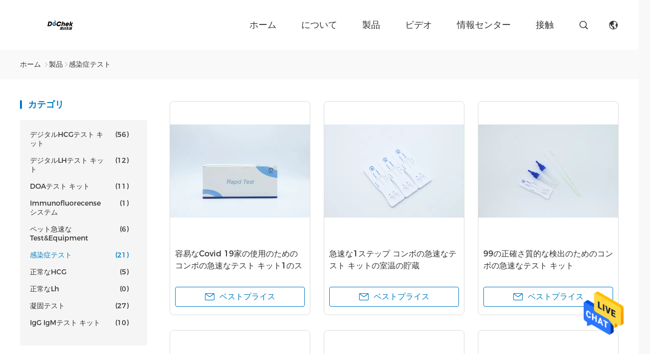

--- FILE ---
content_type: text/html
request_url: https://japanese.vchektest.com/supplier-446777-infectious-disease-test
body_size: 23109
content:

<!DOCTYPE html>
<html >
<head>
	<meta charset="utf-8">
	<meta http-equiv="X-UA-Compatible" content="IE=edge">
	<meta name="viewport" content="width=device-width, initial-scale=1">
    <link rel="alternate" href="//m.japanese.vchektest.com/supplier-446777-infectious-disease-test" media="only screen and (max-width: 640px)" />
<link hreflang="en" rel="alternate" href="https://www.vchektest.com/supplier-446777-infectious-disease-test" />
<link hreflang="fr" rel="alternate" href="https://french.vchektest.com/supplier-446777-infectious-disease-test" />
<link hreflang="de" rel="alternate" href="https://german.vchektest.com/supplier-446777-infectious-disease-test" />
<link hreflang="it" rel="alternate" href="https://italian.vchektest.com/supplier-446777-infectious-disease-test" />
<link hreflang="ru" rel="alternate" href="https://russian.vchektest.com/supplier-446777-infectious-disease-test" />
<link hreflang="es" rel="alternate" href="https://spanish.vchektest.com/supplier-446777-infectious-disease-test" />
<link hreflang="pt" rel="alternate" href="https://portuguese.vchektest.com/supplier-446777-infectious-disease-test" />
<link hreflang="nl" rel="alternate" href="https://dutch.vchektest.com/supplier-446777-infectious-disease-test" />
<link hreflang="el" rel="alternate" href="https://greek.vchektest.com/supplier-446777-infectious-disease-test" />
<link hreflang="ko" rel="alternate" href="https://korean.vchektest.com/supplier-446777-infectious-disease-test" />
<link hreflang="ar" rel="alternate" href="https://arabic.vchektest.com/supplier-446777-infectious-disease-test" />
<link hreflang="hi" rel="alternate" href="https://hindi.vchektest.com/supplier-446777-infectious-disease-test" />
<link hreflang="tr" rel="alternate" href="https://turkish.vchektest.com/supplier-446777-infectious-disease-test" />
<link hreflang="id" rel="alternate" href="https://indonesian.vchektest.com/supplier-446777-infectious-disease-test" />
<link hreflang="vi" rel="alternate" href="https://vietnamese.vchektest.com/supplier-446777-infectious-disease-test" />
<link hreflang="th" rel="alternate" href="https://thai.vchektest.com/supplier-446777-infectious-disease-test" />
<link hreflang="bn" rel="alternate" href="https://bengali.vchektest.com/supplier-446777-infectious-disease-test" />
<link hreflang="fa" rel="alternate" href="https://persian.vchektest.com/supplier-446777-infectious-disease-test" />
<link hreflang="pl" rel="alternate" href="https://polish.vchektest.com/supplier-446777-infectious-disease-test" />
<style type="text/css">
/*<![CDATA[*/
.consent__cookie {position: fixed;top: 0;left: 0;width: 100%;height: 0%;z-index: 100000;}.consent__cookie_bg {position: fixed;top: 0;left: 0;width: 100%;height: 100%;background: #000;opacity: .6;display: none }.consent__cookie_rel {position: fixed;bottom:0;left: 0;width: 100%;background: #fff;display: -webkit-box;display: -ms-flexbox;display: flex;flex-wrap: wrap;padding: 24px 80px;-webkit-box-sizing: border-box;box-sizing: border-box;-webkit-box-pack: justify;-ms-flex-pack: justify;justify-content: space-between;-webkit-transition: all ease-in-out .3s;transition: all ease-in-out .3s }.consent__close {position: absolute;top: 20px;right: 20px;cursor: pointer }.consent__close svg {fill: #777 }.consent__close:hover svg {fill: #000 }.consent__cookie_box {flex: 1;word-break: break-word;}.consent__warm {color: #777;font-size: 16px;margin-bottom: 12px;line-height: 19px }.consent__title {color: #333;font-size: 20px;font-weight: 600;margin-bottom: 12px;line-height: 23px }.consent__itxt {color: #333;font-size: 14px;margin-bottom: 12px;display: -webkit-box;display: -ms-flexbox;display: flex;-webkit-box-align: center;-ms-flex-align: center;align-items: center }.consent__itxt i {display: -webkit-inline-box;display: -ms-inline-flexbox;display: inline-flex;width: 28px;height: 28px;border-radius: 50%;background: #e0f9e9;margin-right: 8px;-webkit-box-align: center;-ms-flex-align: center;align-items: center;-webkit-box-pack: center;-ms-flex-pack: center;justify-content: center }.consent__itxt svg {fill: #3ca860 }.consent__txt {color: #a6a6a6;font-size: 14px;margin-bottom: 8px;line-height: 17px }.consent__btns {display: -webkit-box;display: -ms-flexbox;display: flex;-webkit-box-orient: vertical;-webkit-box-direction: normal;-ms-flex-direction: column;flex-direction: column;-webkit-box-pack: center;-ms-flex-pack: center;justify-content: center;flex-shrink: 0;}.consent__btn {width: 280px;height: 40px;line-height: 40px;text-align: center;background: #3ca860;color: #fff;border-radius: 4px;margin: 8px 0;-webkit-box-sizing: border-box;box-sizing: border-box;cursor: pointer }.consent__btn:hover {background: #00823b }.consent__btn.empty {color: #3ca860;border: 1px solid #3ca860;background: #fff }.consent__btn.empty:hover {background: #3ca860;color: #fff }.open .consent__cookie_bg {display: block }.open .consent__cookie_rel {bottom: 0 }@media (max-width: 760px) {.consent__btns {width: 100%;align-items: center;}.consent__cookie_rel {padding: 20px 24px }}.consent__cookie.open {display: block;}.consent__cookie {display: none;}
/*]]>*/
</style>
<script type="text/javascript">
/*<![CDATA[*/

var g_tp = '';
var colorUrl = '';
var query_string = ["Products","Show",446777];
var customtplcolor = 99506;
/*]]>*/
</script>
<title>感染症テスト 工場, 良質を買う 感染症テスト 製品 中国から</title>
    <meta name="keywords" content="中国 感染症テスト, 感染症テスト 工場, 購入 感染症テスト, 良い品質 感染症テスト" />
    <meta name="description" content="低価格で購入 感染症テスト から 感染症テスト 工場, 私達は良質を提供します 感染症テスト 中国から." />
				<link rel='preload'
					  href=/photo/vchektest/sitetpl/style/common.css?ver=1621934279 as='style'><link type='text/css' rel='stylesheet'
					  href=/photo/vchektest/sitetpl/style/common.css?ver=1621934279 media='all'><script type="application/ld+json">[{"@context":"https:\/\/schema.org","@type":"Organization","name":"\u611f\u67d3\u75c7\u30c6\u30b9\u30c8 \u5de5\u5834, \u826f\u8cea\u3092\u8cb7\u3046 \u611f\u67d3\u75c7\u30c6\u30b9\u30c8 \u88fd\u54c1 \u4e2d\u56fd\u304b\u3089","description":"\u4f4e\u4fa1\u683c\u3067\u8cfc\u5165 \u611f\u67d3\u75c7\u30c6\u30b9\u30c8 \u304b\u3089 \u611f\u67d3\u75c7\u30c6\u30b9\u30c8 \u5de5\u5834, \u79c1\u9054\u306f\u826f\u8cea\u3092\u63d0\u4f9b\u3057\u307e\u3059 \u611f\u67d3\u75c7\u30c6\u30b9\u30c8 \u4e2d\u56fd\u304b\u3089.","url":"https:\/\/www.vchektest.com\/supplier-446777-infectious-disease-test","logo":"\/logo.gif","address":{"@type":"PostalAddress","addressLocality":"China","addressRegion":"CN","postalCode":"999001","streetAddress":"\u5e83\u5ddeDecheng\u306e\u4eba\u9593\u5de5\u5b66Co.\u306e\u682a\u5f0f\u4f1a\u793e\u90e8\u5c4b218\u306e\u5efa\u72692\u3001No.68\u306eNanxiang\u306e\u9053\u3001\u79d1\u5b66\u90fd\u5e02\u3001Huangpu\u5730\u533a\u3001510000"},"email":"sales@dochekbio.com","image":"\/photo\/cl153170344-guangzhou_decheng_biotechnology_co_ltd.jpg","telephone":"86-020-82557192"},{"@context":"https:\/\/schema.org","@type":"BreadcrumbList","itemListElement":[{"@type":"ListItem","position":2,"name":"\u88fd\u54c1","item":"https:\/\/japanese.vchektest.com\/products.html"},{"@type":"ListItem","position":3,"name":"\u611f\u67d3\u75c7\u30c6\u30b9\u30c8","item":"https:\/\/japanese.vchektest.com\/supplier-446777-infectious-disease-test"},{"@type":"ListItem","position":1,"name":"\u30db\u30fc\u30e0","item":"https:\/\/japanese.vchektest.com\/index.html"}]},{"itemListElement":[{"item":{"@context":"http:\/\/schema.org\/","@type":"Product","category":"\u611f\u67d3\u75c7\u30c6\u30b9\u30c8","name":"\u5bb9\u6613\u306aCovid 19\u5bb6\u306e\u4f7f\u7528\u306e\u305f\u3081\u306e\u30b3\u30f3\u30dc\u306e\u6025\u901f\u306a\u30c6\u30b9\u30c8 \u30ad\u30c3\u30c81\u306e\u30b9\u30c6\u30c3\u30d7","url":"\/sale-13831643-easy-covid-19-combo-rapid-test-kit-one-step-for-home-use.html","image":["\/photo\/pl33836427-easy_covid_19_combo_rapid_test_kit_one_step_for_home_use.jpg"],"description":"\u4f4e\u4fa1\u683c\u3067\u8cfc\u5165 \u611f\u67d3\u75c7\u30c6\u30b9\u30c8 \u304b\u3089 \u611f\u67d3\u75c7\u30c6\u30b9\u30c8 \u5de5\u5834, \u79c1\u9054\u306f\u826f\u8cea\u3092\u63d0\u4f9b\u3057\u307e\u3059 \u611f\u67d3\u75c7\u30c6\u30b9\u30c8 \u4e2d\u56fd\u304b\u3089.","brand":{"@type":"Brand","name":"Vchek"},"sku":"Vchek","manufacturer":{"@type":"Organization","legalName":"Guangzhou Decheng Biotechnology Co.,LTD","address":{"@type":"PostalAddress","addressCountry":"China","addressLocality":"\u5e83\u5ddeDecheng\u306e\u4eba\u9593\u5de5\u5b66Co.\u306e\u682a\u5f0f\u4f1a\u793e\u90e8\u5c4b218\u306e\u5efa\u72692\u3001No.68\u306eNanxiang\u306e\u9053\u3001\u79d1\u5b66\u90fd\u5e02\u3001Huangpu\u5730\u533a\u3001510000"}},"review":{"@type":"Review","reviewRating":{"@type":"Rating","ratingValue":5},"author":{"@type":"Person","name":"Miss. Sales Manager"}},"aggregateRating":{"@type":"aggregateRating","ratingValue":4.79999999999999982236431605997495353221893310546875,"reviewCount":189,"name":"Overall Rating"}},"position":1,"@type":"ListItem"},{"item":{"@context":"http:\/\/schema.org\/","@type":"Product","category":"\u611f\u67d3\u75c7\u30c6\u30b9\u30c8","name":"\u6025\u901f\u306a1\u30b9\u30c6\u30c3\u30d7 \u30b3\u30f3\u30dc\u306e\u6025\u901f\u306a\u30c6\u30b9\u30c8 \u30ad\u30c3\u30c8\u306e\u5ba4\u6e29\u306e\u8caf\u8535","url":"\/sale-13831640-rapid-one-step-combo-rapid-test-kit-room-temperature-storage.html","image":["\/photo\/pl33836426-rapid_one_step_combo_rapid_test_kit_room_temperature_storage.jpg"],"description":"\u4f4e\u4fa1\u683c\u3067\u8cfc\u5165 \u611f\u67d3\u75c7\u30c6\u30b9\u30c8 \u304b\u3089 \u611f\u67d3\u75c7\u30c6\u30b9\u30c8 \u5de5\u5834, \u79c1\u9054\u306f\u826f\u8cea\u3092\u63d0\u4f9b\u3057\u307e\u3059 \u611f\u67d3\u75c7\u30c6\u30b9\u30c8 \u4e2d\u56fd\u304b\u3089.","brand":{"@type":"Brand","name":"Vchek"},"sku":"Vchek","manufacturer":{"@type":"Organization","legalName":"Guangzhou Decheng Biotechnology Co.,LTD","address":{"@type":"PostalAddress","addressCountry":"China","addressLocality":"\u5e83\u5ddeDecheng\u306e\u4eba\u9593\u5de5\u5b66Co.\u306e\u682a\u5f0f\u4f1a\u793e\u90e8\u5c4b218\u306e\u5efa\u72692\u3001No.68\u306eNanxiang\u306e\u9053\u3001\u79d1\u5b66\u90fd\u5e02\u3001Huangpu\u5730\u533a\u3001510000"}},"review":{"@type":"Review","reviewRating":{"@type":"Rating","ratingValue":5},"author":{"@type":"Person","name":"Miss. Sales Manager"}},"aggregateRating":{"@type":"aggregateRating","ratingValue":5,"reviewCount":115,"name":"Overall Rating"}},"position":2,"@type":"ListItem"},{"item":{"@context":"http:\/\/schema.org\/","@type":"Product","category":"\u611f\u67d3\u75c7\u30c6\u30b9\u30c8","name":"99\u306e\u6b63\u78ba\u3055\u8cea\u7684\u306a\u691c\u51fa\u306e\u305f\u3081\u306e\u30b3\u30f3\u30dc\u306e\u6025\u901f\u306a\u30c6\u30b9\u30c8 \u30ad\u30c3\u30c8","url":"\/sale-13831636-99-accuracy-combo-rapid-test-kit-for-qualitative-detection.html","image":["\/photo\/pl33836424-99_accuracy_combo_rapid_test_kit_for_qualitative_detection.jpg"],"description":"\u4f4e\u4fa1\u683c\u3067\u8cfc\u5165 \u611f\u67d3\u75c7\u30c6\u30b9\u30c8 \u304b\u3089 \u611f\u67d3\u75c7\u30c6\u30b9\u30c8 \u5de5\u5834, \u79c1\u9054\u306f\u826f\u8cea\u3092\u63d0\u4f9b\u3057\u307e\u3059 \u611f\u67d3\u75c7\u30c6\u30b9\u30c8 \u4e2d\u56fd\u304b\u3089.","brand":{"@type":"Brand","name":"Vchek"},"sku":"Vchek","manufacturer":{"@type":"Organization","legalName":"Guangzhou Decheng Biotechnology Co.,LTD","address":{"@type":"PostalAddress","addressCountry":"China","addressLocality":"\u5e83\u5ddeDecheng\u306e\u4eba\u9593\u5de5\u5b66Co.\u306e\u682a\u5f0f\u4f1a\u793e\u90e8\u5c4b218\u306e\u5efa\u72692\u3001No.68\u306eNanxiang\u306e\u9053\u3001\u79d1\u5b66\u90fd\u5e02\u3001Huangpu\u5730\u533a\u3001510000"}},"review":{"@type":"Review","reviewRating":{"@type":"Rating","ratingValue":5},"author":{"@type":"Person","name":"Miss. Sales Manager"}},"aggregateRating":{"@type":"aggregateRating","ratingValue":4.79999999999999982236431605997495353221893310546875,"reviewCount":165,"name":"Overall Rating"}},"position":3,"@type":"ListItem"},{"item":{"@context":"http:\/\/schema.org\/","@type":"Product","category":"\u611f\u67d3\u75c7\u30c6\u30b9\u30c8","name":"2019 NCOV\u5c02\u9580\u306e\u4f7f\u7528\u306e\u305f\u3081\u306b\u5370\u304c\u4ed8\u3044\u3066\u3044\u308b\u30b3\u30f3\u30dc\u306e\u6025\u901f\u306a\u30c6\u30b9\u30c8 \u30ad\u30c3\u30c8\u306e\u30bb\u30ea\u30a6\u30e0","url":"\/sale-13831637-2019-ncov-combo-rapid-test-kit-ce-marked-for-professional-use.html","image":["\/photo\/pl33836425-2019_ncov_combo_rapid_test_kit_ce_marked_for_professional_use.jpg"],"description":"\u4f4e\u4fa1\u683c\u3067\u8cfc\u5165 \u611f\u67d3\u75c7\u30c6\u30b9\u30c8 \u304b\u3089 \u611f\u67d3\u75c7\u30c6\u30b9\u30c8 \u5de5\u5834, \u79c1\u9054\u306f\u826f\u8cea\u3092\u63d0\u4f9b\u3057\u307e\u3059 \u611f\u67d3\u75c7\u30c6\u30b9\u30c8 \u4e2d\u56fd\u304b\u3089.","brand":{"@type":"Brand","name":"Vchek"},"sku":"Vchek","manufacturer":{"@type":"Organization","legalName":"Guangzhou Decheng Biotechnology Co.,LTD","address":{"@type":"PostalAddress","addressCountry":"China","addressLocality":"\u5e83\u5ddeDecheng\u306e\u4eba\u9593\u5de5\u5b66Co.\u306e\u682a\u5f0f\u4f1a\u793e\u90e8\u5c4b218\u306e\u5efa\u72692\u3001No.68\u306eNanxiang\u306e\u9053\u3001\u79d1\u5b66\u90fd\u5e02\u3001Huangpu\u5730\u533a\u3001510000"}},"review":{"@type":"Review","reviewRating":{"@type":"Rating","ratingValue":5},"author":{"@type":"Person","name":"Miss. Sales Manager"}},"aggregateRating":{"@type":"aggregateRating","ratingValue":4.79999999999999982236431605997495353221893310546875,"reviewCount":111,"name":"Overall Rating"}},"position":4,"@type":"ListItem"},{"item":{"@context":"http:\/\/schema.org\/","@type":"Product","category":"\u611f\u67d3\u75c7\u30c6\u30b9\u30c8","name":"\u8a3a\u65ad\u6bd4\u8272\u30b3\u30f3\u30dc\u306e\u6025\u901f\u306a\u30c6\u30b9\u30c8 \u30ad\u30c3\u30c8\u306e\u30d7\u30e9\u30b9\u30c1\u30c3\u30af","url":"\/sale-13831635-diagnostic-colorimetric-combo-rapid-test-kit-plastic-material.html","image":["\/photo\/pl33836423-diagnostic_colorimetric_combo_rapid_test_kit_plastic_material.jpg"],"description":"\u4f4e\u4fa1\u683c\u3067\u8cfc\u5165 \u611f\u67d3\u75c7\u30c6\u30b9\u30c8 \u304b\u3089 \u611f\u67d3\u75c7\u30c6\u30b9\u30c8 \u5de5\u5834, \u79c1\u9054\u306f\u826f\u8cea\u3092\u63d0\u4f9b\u3057\u307e\u3059 \u611f\u67d3\u75c7\u30c6\u30b9\u30c8 \u4e2d\u56fd\u304b\u3089.","brand":{"@type":"Brand","name":"Vchek"},"sku":"Vchek","manufacturer":{"@type":"Organization","legalName":"Guangzhou Decheng Biotechnology Co.,LTD","address":{"@type":"PostalAddress","addressCountry":"China","addressLocality":"\u5e83\u5ddeDecheng\u306e\u4eba\u9593\u5de5\u5b66Co.\u306e\u682a\u5f0f\u4f1a\u793e\u90e8\u5c4b218\u306e\u5efa\u72692\u3001No.68\u306eNanxiang\u306e\u9053\u3001\u79d1\u5b66\u90fd\u5e02\u3001Huangpu\u5730\u533a\u3001510000"}},"review":{"@type":"Review","reviewRating":{"@type":"Rating","ratingValue":5},"author":{"@type":"Person","name":"Miss. Sales Manager"}},"aggregateRating":{"@type":"aggregateRating","ratingValue":5,"reviewCount":175,"name":"Overall Rating"}},"position":5,"@type":"ListItem"},{"item":{"@context":"http:\/\/schema.org\/","@type":"Product","category":"\u611f\u67d3\u75c7\u30c6\u30b9\u30c8","name":"\u30bb\u30ea\u30a6\u30e0 \u30b3\u30f3\u30dc\u306e\u6025\u901f\u306a\u30c6\u30b9\u30c8 \u30ad\u30c3\u30c8\u300199.9\u306eIgM IgG\u306e\u30a6\u30a4\u30eb\u30b9 \u30c6\u30b9\u30c8 \u30ad\u30c3\u30c8","url":"\/sale-13831633-ce-combo-rapid-test-kit-99-9-igm-igg-virus-test-kits.html","image":["\/photo\/pl33836422-ce_combo_rapid_test_kit_99_9_igm_igg_virus_test_kits.jpg"],"description":"\u4f4e\u4fa1\u683c\u3067\u8cfc\u5165 \u611f\u67d3\u75c7\u30c6\u30b9\u30c8 \u304b\u3089 \u611f\u67d3\u75c7\u30c6\u30b9\u30c8 \u5de5\u5834, \u79c1\u9054\u306f\u826f\u8cea\u3092\u63d0\u4f9b\u3057\u307e\u3059 \u611f\u67d3\u75c7\u30c6\u30b9\u30c8 \u4e2d\u56fd\u304b\u3089.","brand":{"@type":"Brand","name":"Vchek"},"sku":"Vchek","manufacturer":{"@type":"Organization","legalName":"Guangzhou Decheng Biotechnology Co.,LTD","address":{"@type":"PostalAddress","addressCountry":"China","addressLocality":"\u5e83\u5ddeDecheng\u306e\u4eba\u9593\u5de5\u5b66Co.\u306e\u682a\u5f0f\u4f1a\u793e\u90e8\u5c4b218\u306e\u5efa\u72692\u3001No.68\u306eNanxiang\u306e\u9053\u3001\u79d1\u5b66\u90fd\u5e02\u3001Huangpu\u5730\u533a\u3001510000"}},"review":{"@type":"Review","reviewRating":{"@type":"Rating","ratingValue":5},"author":{"@type":"Person","name":"Miss. Sales Manager"}},"aggregateRating":{"@type":"aggregateRating","ratingValue":4.79999999999999982236431605997495353221893310546875,"reviewCount":136,"name":"Overall Rating"}},"position":6,"@type":"ListItem"},{"item":{"@context":"http:\/\/schema.org\/","@type":"Product","category":"\u611f\u67d3\u75c7\u30c6\u30b9\u30c8","name":"\u30a6\u30a4\u30eb\u30b9\u306e\u30b3\u30f3\u30dc\u306e\u6025\u901f\u306a\u30c6\u30b9\u30c8 \u30ad\u30c3\u30c81\u306e\u30b9\u30c6\u30c3\u30d7ISO 13485\u306e\u8a3c\u660e\u66f8","url":"\/sale-13831632-viral-combo-rapid-test-kit-1-step-iso-13485-certificate.html","image":["\/photo\/pl33836421-viral_combo_rapid_test_kit_1_step_iso_13485_certificate.jpg"],"description":"\u4f4e\u4fa1\u683c\u3067\u8cfc\u5165 \u611f\u67d3\u75c7\u30c6\u30b9\u30c8 \u304b\u3089 \u611f\u67d3\u75c7\u30c6\u30b9\u30c8 \u5de5\u5834, \u79c1\u9054\u306f\u826f\u8cea\u3092\u63d0\u4f9b\u3057\u307e\u3059 \u611f\u67d3\u75c7\u30c6\u30b9\u30c8 \u4e2d\u56fd\u304b\u3089.","brand":{"@type":"Brand","name":"Vchek"},"sku":"Vchek","manufacturer":{"@type":"Organization","legalName":"Guangzhou Decheng Biotechnology Co.,LTD","address":{"@type":"PostalAddress","addressCountry":"China","addressLocality":"\u5e83\u5ddeDecheng\u306e\u4eba\u9593\u5de5\u5b66Co.\u306e\u682a\u5f0f\u4f1a\u793e\u90e8\u5c4b218\u306e\u5efa\u72692\u3001No.68\u306eNanxiang\u306e\u9053\u3001\u79d1\u5b66\u90fd\u5e02\u3001Huangpu\u5730\u533a\u3001510000"}},"review":{"@type":"Review","reviewRating":{"@type":"Rating","ratingValue":5},"author":{"@type":"Person","name":"Miss. Sales Manager"}},"aggregateRating":{"@type":"aggregateRating","ratingValue":4.9000000000000003552713678800500929355621337890625,"reviewCount":158,"name":"Overall Rating"}},"position":7,"@type":"ListItem"},{"item":{"@context":"http:\/\/schema.org\/","@type":"Product","category":"\u611f\u67d3\u75c7\u30c6\u30b9\u30c8","name":"COVID 19 Influ\u30b3\u30f3\u30dc\u306e\u6025\u901f\u306a\u30c6\u30b9\u30c8 \u30ad\u30c3\u30c8\u306e\u30d7\u30e9\u30b9\u30c1\u30c3\u30af","url":"\/sale-13831630-covid-19-influ-combo-rapid-test-kit-plastic-material.html","image":["\/photo\/pl33836420-covid_19_influ_combo_rapid_test_kit_plastic_material.jpg"],"description":"\u4f4e\u4fa1\u683c\u3067\u8cfc\u5165 \u611f\u67d3\u75c7\u30c6\u30b9\u30c8 \u304b\u3089 \u611f\u67d3\u75c7\u30c6\u30b9\u30c8 \u5de5\u5834, \u79c1\u9054\u306f\u826f\u8cea\u3092\u63d0\u4f9b\u3057\u307e\u3059 \u611f\u67d3\u75c7\u30c6\u30b9\u30c8 \u4e2d\u56fd\u304b\u3089.","brand":{"@type":"Brand","name":"Vchek"},"sku":"Vchek","manufacturer":{"@type":"Organization","legalName":"Guangzhou Decheng Biotechnology Co.,LTD","address":{"@type":"PostalAddress","addressCountry":"China","addressLocality":"\u5e83\u5ddeDecheng\u306e\u4eba\u9593\u5de5\u5b66Co.\u306e\u682a\u5f0f\u4f1a\u793e\u90e8\u5c4b218\u306e\u5efa\u72692\u3001No.68\u306eNanxiang\u306e\u9053\u3001\u79d1\u5b66\u90fd\u5e02\u3001Huangpu\u5730\u533a\u3001510000"}},"review":{"@type":"Review","reviewRating":{"@type":"Rating","ratingValue":5},"author":{"@type":"Person","name":"Miss. Sales Manager"}},"aggregateRating":{"@type":"aggregateRating","ratingValue":5,"reviewCount":168,"name":"Overall Rating"}},"position":8,"@type":"ListItem"},{"item":{"@context":"http:\/\/schema.org\/","@type":"Product","category":"\u611f\u67d3\u75c7\u30c6\u30b9\u30c8","name":"\u5074\u9762\u6d41\u308c\u30b3\u30f3\u30dc\u306e\u6025\u901f\u306a\u30c6\u30b9\u30c8 \u30ad\u30c3\u30c8\u30012019nCov Igm Igg\u30c6\u30b9\u30c8 \u30ad\u30c3\u30c8","url":"\/sale-13831628-lateral-flow-combo-rapid-test-kit-2019ncov-igm-igg-test-kit.html","image":["\/photo\/pl33836430-lateral_flow_combo_rapid_test_kit_2019ncov_igm_igg_test_kit.jpg"],"description":"\u4f4e\u4fa1\u683c\u3067\u8cfc\u5165 \u611f\u67d3\u75c7\u30c6\u30b9\u30c8 \u304b\u3089 \u611f\u67d3\u75c7\u30c6\u30b9\u30c8 \u5de5\u5834, \u79c1\u9054\u306f\u826f\u8cea\u3092\u63d0\u4f9b\u3057\u307e\u3059 \u611f\u67d3\u75c7\u30c6\u30b9\u30c8 \u4e2d\u56fd\u304b\u3089.","brand":{"@type":"Brand","name":"Vchek"},"sku":"Vchek","manufacturer":{"@type":"Organization","legalName":"Guangzhou Decheng Biotechnology Co.,LTD","address":{"@type":"PostalAddress","addressCountry":"China","addressLocality":"\u5e83\u5ddeDecheng\u306e\u4eba\u9593\u5de5\u5b66Co.\u306e\u682a\u5f0f\u4f1a\u793e\u90e8\u5c4b218\u306e\u5efa\u72692\u3001No.68\u306eNanxiang\u306e\u9053\u3001\u79d1\u5b66\u90fd\u5e02\u3001Huangpu\u5730\u533a\u3001510000"}},"review":{"@type":"Review","reviewRating":{"@type":"Rating","ratingValue":5},"author":{"@type":"Person","name":"Miss. Sales Manager"}},"aggregateRating":{"@type":"aggregateRating","ratingValue":4.5,"reviewCount":190,"name":"Overall Rating"}},"position":9,"@type":"ListItem"},{"item":{"@context":"http:\/\/schema.org\/","@type":"Product","category":"\u611f\u67d3\u75c7\u30c6\u30b9\u30c8","name":"\u6025\u901f\u306a99\u306e\u6b63\u78ba\u3055\u306e\u6025\u901f\u306a\u8a3a\u65ad\u8a66\u9a13\u30ad\u30c3\u30c8\u306e\u30bb\u30ea\u30a6\u30e0\u306f\u627f\u8a8d\u3057\u305f","url":"\/sale-13831626-rapid-99-accuracy-rapid-diagnostic-test-kits-ce-approved.html","image":["\/photo\/pl33836431-rapid_99_accuracy_rapid_diagnostic_test_kits_ce_approved.jpg"],"description":"\u4f4e\u4fa1\u683c\u3067\u8cfc\u5165 \u611f\u67d3\u75c7\u30c6\u30b9\u30c8 \u304b\u3089 \u611f\u67d3\u75c7\u30c6\u30b9\u30c8 \u5de5\u5834, \u79c1\u9054\u306f\u826f\u8cea\u3092\u63d0\u4f9b\u3057\u307e\u3059 \u611f\u67d3\u75c7\u30c6\u30b9\u30c8 \u4e2d\u56fd\u304b\u3089.","brand":{"@type":"Brand","name":"Vchek"},"sku":"Vchek","manufacturer":{"@type":"Organization","legalName":"Guangzhou Decheng Biotechnology Co.,LTD","address":{"@type":"PostalAddress","addressCountry":"China","addressLocality":"\u5e83\u5ddeDecheng\u306e\u4eba\u9593\u5de5\u5b66Co.\u306e\u682a\u5f0f\u4f1a\u793e\u90e8\u5c4b218\u306e\u5efa\u72692\u3001No.68\u306eNanxiang\u306e\u9053\u3001\u79d1\u5b66\u90fd\u5e02\u3001Huangpu\u5730\u533a\u3001510000"}},"review":{"@type":"Review","reviewRating":{"@type":"Rating","ratingValue":5},"author":{"@type":"Person","name":"Miss. Sales Manager"}},"aggregateRating":{"@type":"aggregateRating","ratingValue":4.70000000000000017763568394002504646778106689453125,"reviewCount":171,"name":"Overall Rating"}},"position":10,"@type":"ListItem"}]}]</script></head>
<body>
<img src="/logo.gif" style="display:none"/>
    <div id="floatAd" style="z-index: 110000;position:absolute;right:30px;bottom:60px;height:79px;display: block;">
                                <a href="/webim/webim_tab.html" rel="nofollow" onclick= 'setwebimCookie(0,0,0);' target="_blank">
            <img style="width: 80px;cursor: pointer;" alt='メッセージを送る' src="/images/floatimage_chat.gif"/>
        </a>
                                </div>
<a style="display: none!important;" title="Guangzhou Decheng Biotechnology Co.,LTD" class="float-inquiry" href="/contactnow.html" onclick='setinquiryCookie("{\"showproduct\":0,\"pid\":0,\"name\":\"\",\"source_url\":\"\",\"picurl\":\"\",\"propertyDetail\":[],\"username\":\"Miss. Sales Manager\",\"viewTime\":\"\\u6700\\u7d42\\u30ed\\u30b0\\u30a4\\u30f3 : 3 \\u6642\\u9593 27 \\u5206\\u524d \\u524d\",\"subject\":\"\\u3042\\u306a\\u305f\\u306f\\u79c1\\u306e\\u30ea\\u30b9\\u30c8\\u3001\\u88fd\\u54c1\\u30ea\\u30b9\\u30c8\\u4fa1\\u683c\\u3092\\u9001\\u4fe1\\u3067\\u304d\\u307e\\u3059\\u304b\\uff1f\",\"countrycode\":\"CN\"}");'></a>
<script>
    function getCookie(name) {
        var arr = document.cookie.match(new RegExp("(^| )" + name + "=([^;]*)(;|$)"));
        if (arr != null) {
            return unescape(arr[2]);
        }
        return null;
    }
    var is_new_mjy = '0';
    if (is_new_mjy==1 && isMobileDevice() && getCookie('webim_login_name') && getCookie('webim_buyer_id') && getCookie('webim_51554_seller_id')) {
        document.getElementById("floatAd").style.display = "none";
    }
    // 检测是否是移动端访问
    function isMobileDevice() {
        return /Android|webOS|iPhone|iPad|iPod|BlackBerry|IEMobile|Opera Mini/i.test(navigator.userAgent);
    }

</script>
<script>
var originProductInfo = '';
var originProductInfo = {"showproduct":1,"pid":"13831643","name":"\u5bb9\u6613\u306aCovid 19\u5bb6\u306e\u4f7f\u7528\u306e\u305f\u3081\u306e\u30b3\u30f3\u30dc\u306e\u6025\u901f\u306a\u30c6\u30b9\u30c8 \u30ad\u30c3\u30c81\u306e\u30b9\u30c6\u30c3\u30d7","source_url":"\/sale-13831643-covid-19-1.html","picurl":"\/photo\/pd33836427-easy_covid_19_combo_rapid_test_kit_one_step_for_home_use.jpg","propertyDetail":[["\u30b5\u30f3\u30d7\u30eb \u30bf\u30a4\u30d7:","\u553e\u6db2"],["\u30ad\u30fc \u30ef\u30fc\u30c9","2019nCov Ag\u30b3\u30f3\u30dc\u306e\u6025\u901f\u306a\u30c6\u30b9\u30c8 \u30ad\u30c3\u30c8"],["\u8caf\u8535:","\u5ba4\u6e29"],["\u6b63\u78ba\u3055:","99.9%"]],"company_name":null,"picurl_c":"\/photo\/pc33836427-easy_covid_19_combo_rapid_test_kit_one_step_for_home_use.jpg","price":"negotiable","username":"Wendy","viewTime":"\u6700\u7d42\u30ed\u30b0\u30a4\u30f3 : 5 \u6642\u9593 27 \u5206\u524d \u524d","subject":"\u3069\u3046\u305e\u79c1\u306b\u898b\u7a4d\u308a\u3092\u9001\u4fe1\u3059\u308b\u5bb9\u6613\u306aCovid 19\u5bb6\u306e\u4f7f\u7528\u306e\u305f\u3081\u306e\u30b3\u30f3\u30dc\u306e\u6025\u901f\u306a\u30c6\u30b9\u30c8 \u30ad\u30c3\u30c81\u306e\u30b9\u30c6\u30c3\u30d7","countrycode":"CN"};
var save_url = "/contactsave.html";
var update_url = "/updateinquiry.html";
var productInfo = {};
var defaulProductInfo = {};
var myDate = new Date();
var curDate = myDate.getFullYear()+'-'+(parseInt(myDate.getMonth())+1)+'-'+myDate.getDate();
var message = '';
var default_pop = 1;
var leaveMessageDialog = document.getElementsByClassName('leave-message-dialog')[0]; // 获取弹层
var _$$ = function (dom) {
    return document.querySelectorAll(dom);
};
resInfo = originProductInfo;
defaulProductInfo.pid = resInfo['pid'];
defaulProductInfo.productName = resInfo['name'];
defaulProductInfo.productInfo = resInfo['propertyDetail'];
defaulProductInfo.productImg = resInfo['picurl_c'];
defaulProductInfo.subject = resInfo['subject'];
defaulProductInfo.productImgAlt = resInfo['name'];
var inquirypopup_tmp = 1;
var message = '親愛な、'+'\r\n'+"に興味があります"+' '+trim(resInfo['name'])+", タイプ、サイズ、MOQ、素材などの詳細を送っていただけませんか。"+'\r\n'+"ありがとう！"+'\r\n'+"お返事を待って。";
var message_1 = '親愛な、'+'\r\n'+"に興味があります"+' '+trim(resInfo['name'])+", タイプ、サイズ、MOQ、素材などの詳細を送っていただけませんか。"+'\r\n'+"ありがとう！"+'\r\n'+"お返事を待って。";
var message_2 = 'こんにちは、'+'\r\n'+"を探しています"+' '+trim(resInfo['name'])+", 価格、仕様、写真を送ってください。"+'\r\n'+"迅速な対応をお願いいたします。"+'\r\n'+"詳細については、お気軽にお問い合わせください。"+'\r\n'+"どうもありがとう。";
var message_3 = 'こんにちは、'+'\r\n'+trim(resInfo['name'])+' '+"私の期待に応えます。"+'\r\n'+"最安値とその他の製品情報を教えてください。"+'\r\n'+"私のメールで私に連絡してください。"+'\r\n'+"どうもありがとう。";

var message_4 = '親愛な、'+'\r\n'+"あなたのFOB価格はいくらですか"+' '+trim(resInfo['name'])+'?'+'\r\n'+"最も近いポート名はどれですか？"+'\r\n'+"できるだけ早く返信してください。詳細情報を共有することをお勧めします。"+'\r\n'+"よろしく！";
var message_5 = 'こんにちは、'+'\r\n'+"私はあなたにとても興味があります"+' '+trim(resInfo['name'])+'.'+'\r\n'+"商品詳細を送ってください。"+'\r\n'+"迅速な返信をお待ちしております。"+'\r\n'+"お気軽にメールでご連絡ください。"+'\r\n'+"よろしく！";

var message_6 = '親愛な、'+'\r\n'+"あなたの情報を教えてください"+' '+trim(resInfo['name'])+", タイプ、サイズ、素材、そしてもちろん最高の価格など。"+'\r\n'+"迅速な返信をお待ちしております。"+'\r\n'+"ありがとう!";
var message_7 = '親愛な、'+'\r\n'+"供給できますか"+' '+trim(resInfo['name'])+" わたしたちのため？"+'\r\n'+"まず、価格表といくつかの製品の詳細が必要です。"+'\r\n'+"早急にご返信をお待ちしております。"+'\r\n'+"どうもありがとうございました。";
var message_8 = 'こんにちは、'+'\r\n'+"を探しています"+' '+trim(resInfo['name'])+", より詳細な製品情報を教えてください。"+'\r\n'+"私はあなたの返事を楽しみにしています。"+'\r\n'+"ありがとう!";
var message_9 = 'こんにちは、'+'\r\n'+"きみの"+' '+trim(resInfo['name'])+" 私の要件を非常によく満たしています。"+'\r\n'+"価格、仕様を送ってください、同様のモデルでOKです。"+'\r\n'+"お気軽にご相談ください。"+'\r\n'+"ありがとう！";
var message_10 = '親愛な、'+'\r\n'+"の詳細と見積もりについてもっと知りたい"+' '+trim(resInfo['name'])+'.'+'\r\n'+"自由に連絡してください。"+'\r\n'+"よろしく！";

var r = getRandom(1,10);

defaulProductInfo.message = eval("message_"+r);

var mytAjax = {

    post: function(url, data, fn) {
        var xhr = new XMLHttpRequest();
        xhr.open("POST", url, true);
        xhr.setRequestHeader("Content-Type", "application/x-www-form-urlencoded;charset=UTF-8");
        xhr.setRequestHeader("X-Requested-With", "XMLHttpRequest");
        xhr.setRequestHeader('Content-Type','text/plain;charset=UTF-8');
        xhr.onreadystatechange = function() {
            if(xhr.readyState == 4 && (xhr.status == 200 || xhr.status == 304)) {
                fn.call(this, xhr.responseText);
            }
        };
        xhr.send(data);
    },

    postform: function(url, data, fn) {
        var xhr = new XMLHttpRequest();
        xhr.open("POST", url, true);
        xhr.setRequestHeader("X-Requested-With", "XMLHttpRequest");
        xhr.onreadystatechange = function() {
            if(xhr.readyState == 4 && (xhr.status == 200 || xhr.status == 304)) {
                fn.call(this, xhr.responseText);
            }
        };
        xhr.send(data);
    }
};
window.onload = function(){
    leaveMessageDialog = document.getElementsByClassName('leave-message-dialog')[0];
    if (window.localStorage.recordDialogStatus=='undefined' || (window.localStorage.recordDialogStatus!='undefined' && window.localStorage.recordDialogStatus != curDate)) {
        setTimeout(function(){
            if(parseInt(inquirypopup_tmp%10) == 1){
                creatDialog(defaulProductInfo, 1);
            }
        }, 6000);
    }
};
function trim(str)
{
    str = str.replace(/(^\s*)/g,"");
    return str.replace(/(\s*$)/g,"");
};
function getRandom(m,n){
    var num = Math.floor(Math.random()*(m - n) + n);
    return num;
};
function strBtn(param) {

    var starattextarea = document.getElementById("textareamessage").value.length;
    var email = document.getElementById("startEmail").value;

    var default_tip = document.querySelectorAll(".watermark_container").length;
    if (20 < starattextarea && starattextarea < 3000) {
        if(default_tip>0){
            document.getElementById("textareamessage1").parentNode.parentNode.nextElementSibling.style.display = "none";
        }else{
            document.getElementById("textareamessage1").parentNode.nextElementSibling.style.display = "none";
        }

    } else {
        if(default_tip>0){
            document.getElementById("textareamessage1").parentNode.parentNode.nextElementSibling.style.display = "block";
        }else{
            document.getElementById("textareamessage1").parentNode.nextElementSibling.style.display = "block";
        }

        return;
    }

    // var re = /^([a-zA-Z0-9_-])+@([a-zA-Z0-9_-])+\.([a-zA-Z0-9_-])+/i;/*邮箱不区分大小写*/
    var re = /^[a-zA-Z0-9][\w-]*(\.?[\w-]+)*@[a-zA-Z0-9-]+(\.[a-zA-Z0-9]+)+$/i;
    if (!re.test(email)) {
        document.getElementById("startEmail").nextElementSibling.style.display = "block";
        return;
    } else {
        document.getElementById("startEmail").nextElementSibling.style.display = "none";
    }

    var subject = document.getElementById("pop_subject").value;
    var pid = document.getElementById("pop_pid").value;
    var message = document.getElementById("textareamessage").value;
    var sender_email = document.getElementById("startEmail").value;
    var tel = '';
    if (document.getElementById("tel0") != undefined && document.getElementById("tel0") != '')
        tel = document.getElementById("tel0").value;
    var form_serialize = '&tel='+tel;

    form_serialize = form_serialize.replace(/\+/g, "%2B");
    mytAjax.post(save_url,"pid="+pid+"&subject="+subject+"&email="+sender_email+"&message="+(message)+form_serialize,function(res){
        var mes = JSON.parse(res);
        if(mes.status == 200){
            var iid = mes.iid;
            document.getElementById("pop_iid").value = iid;
            document.getElementById("pop_uuid").value = mes.uuid;

            if(typeof gtag_report_conversion === "function"){
                gtag_report_conversion();//执行统计js代码
            }
            if(typeof fbq === "function"){
                fbq('track','Purchase');//执行统计js代码
            }
        }
    });
    for (var index = 0; index < document.querySelectorAll(".dialog-content-pql").length; index++) {
        document.querySelectorAll(".dialog-content-pql")[index].style.display = "none";
    };
    $('#idphonepql').val(tel);
    document.getElementById("dialog-content-pql-id").style.display = "block";
    ;
};
function twoBtnOk(param) {

    var selectgender = document.getElementById("Mr").innerHTML;
    var iid = document.getElementById("pop_iid").value;
    var sendername = document.getElementById("idnamepql").value;
    var senderphone = document.getElementById("idphonepql").value;
    var sendercname = document.getElementById("idcompanypql").value;
    var uuid = document.getElementById("pop_uuid").value;
    var gender = 2;
    if(selectgender == 'Mr.') gender = 0;
    if(selectgender == 'Mrs.') gender = 1;
    var pid = document.getElementById("pop_pid").value;
    var form_serialize = '';

        form_serialize = form_serialize.replace(/\+/g, "%2B");

    mytAjax.post(update_url,"iid="+iid+"&gender="+gender+"&uuid="+uuid+"&name="+(sendername)+"&tel="+(senderphone)+"&company="+(sendercname)+form_serialize,function(res){});

    for (var index = 0; index < document.querySelectorAll(".dialog-content-pql").length; index++) {
        document.querySelectorAll(".dialog-content-pql")[index].style.display = "none";
    };
    document.getElementById("dialog-content-pql-ok").style.display = "block";

};
function toCheckMust(name) {
    $('#'+name+'error').hide();
}
function handClidk(param) {
    var starattextarea = document.getElementById("textareamessage1").value.length;
    var email = document.getElementById("startEmail1").value;
    var default_tip = document.querySelectorAll(".watermark_container").length;
    if (20 < starattextarea && starattextarea < 3000) {
        if(default_tip>0){
            document.getElementById("textareamessage1").parentNode.parentNode.nextElementSibling.style.display = "none";
        }else{
            document.getElementById("textareamessage1").parentNode.nextElementSibling.style.display = "none";
        }

    } else {
        if(default_tip>0){
            document.getElementById("textareamessage1").parentNode.parentNode.nextElementSibling.style.display = "block";
        }else{
            document.getElementById("textareamessage1").parentNode.nextElementSibling.style.display = "block";
        }

        return;
    }

    // var re = /^([a-zA-Z0-9_-])+@([a-zA-Z0-9_-])+\.([a-zA-Z0-9_-])+/i;
    var re = /^[a-zA-Z0-9][\w-]*(\.?[\w-]+)*@[a-zA-Z0-9-]+(\.[a-zA-Z0-9]+)+$/i;
    if (!re.test(email)) {
        document.getElementById("startEmail1").nextElementSibling.style.display = "block";
        return;
    } else {
        document.getElementById("startEmail1").nextElementSibling.style.display = "none";
    }

    var subject = document.getElementById("pop_subject").value;
    var pid = document.getElementById("pop_pid").value;
    var message = document.getElementById("textareamessage1").value;
    var sender_email = document.getElementById("startEmail1").value;
    var form_serialize = tel = '';
    if (document.getElementById("tel1") != undefined && document.getElementById("tel1") != '')
        tel = document.getElementById("tel1").value;
        mytAjax.post(save_url,"email="+sender_email+"&tel="+tel+"&pid="+pid+"&message="+message+"&subject="+subject+form_serialize,function(res){

        var mes = JSON.parse(res);
        if(mes.status == 200){
            var iid = mes.iid;
            document.getElementById("pop_iid").value = iid;
            document.getElementById("pop_uuid").value = mes.uuid;
            if(typeof gtag_report_conversion === "function"){
                gtag_report_conversion();//执行统计js代码
            }
        }

    });
    for (var index = 0; index < document.querySelectorAll(".dialog-content-pql").length; index++) {
        document.querySelectorAll(".dialog-content-pql")[index].style.display = "none";
    };
    $('#idphonepql').val(tel);
    document.getElementById("dialog-content-pql-id").style.display = "block";

};
window.addEventListener('load', function () {
    $('.checkbox-wrap label').each(function(){
        if($(this).find('input').prop('checked')){
            $(this).addClass('on')
        }else {
            $(this).removeClass('on')
        }
    })
    $(document).on('click', '.checkbox-wrap label' , function(ev){
        if (ev.target.tagName.toUpperCase() != 'INPUT') {
            $(this).toggleClass('on')
        }
    })
})

function hand_video(pdata) {
    data = JSON.parse(pdata);
    productInfo.productName = data.productName;
    productInfo.productInfo = data.productInfo;
    productInfo.productImg = data.productImg;
    productInfo.subject = data.subject;

    var message = '親愛な、'+'\r\n'+"に興味があります"+' '+trim(data.productName)+", タイプ、サイズ、数量、素材などの詳細を送っていただけませんか。"+'\r\n'+"ありがとう！"+'\r\n'+"お返事を待って。";

    var message = '親愛な、'+'\r\n'+"に興味があります"+' '+trim(data.productName)+", タイプ、サイズ、MOQ、素材などの詳細を送っていただけませんか。"+'\r\n'+"ありがとう！"+'\r\n'+"お返事を待って。";
    var message_1 = '親愛な、'+'\r\n'+"に興味があります"+' '+trim(data.productName)+", タイプ、サイズ、MOQ、素材などの詳細を送っていただけませんか。"+'\r\n'+"ありがとう！"+'\r\n'+"お返事を待って。";
    var message_2 = 'こんにちは、'+'\r\n'+"を探しています"+' '+trim(data.productName)+", 価格、仕様、写真を送ってください。"+'\r\n'+"迅速な対応をお願いいたします。"+'\r\n'+"詳細については、お気軽にお問い合わせください。"+'\r\n'+"どうもありがとう。";
    var message_3 = 'こんにちは、'+'\r\n'+trim(data.productName)+' '+"私の期待に応えます。"+'\r\n'+"最安値とその他の製品情報を教えてください。"+'\r\n'+"私のメールで私に連絡してください。"+'\r\n'+"どうもありがとう。";

    var message_4 = '親愛な、'+'\r\n'+"あなたのFOB価格はいくらですか"+' '+trim(data.productName)+'?'+'\r\n'+"最も近いポート名はどれですか？"+'\r\n'+"できるだけ早く返信してください。詳細情報を共有することをお勧めします。"+'\r\n'+"よろしく！";
    var message_5 = 'こんにちは、'+'\r\n'+"私はあなたにとても興味があります"+' '+trim(data.productName)+'.'+'\r\n'+"商品詳細を送ってください。"+'\r\n'+"迅速な返信をお待ちしております。"+'\r\n'+"お気軽にメールでご連絡ください。"+'\r\n'+"よろしく！";

    var message_6 = '親愛な、'+'\r\n'+"あなたの情報を教えてください"+' '+trim(data.productName)+", タイプ、サイズ、素材、そしてもちろん最高の価格など。"+'\r\n'+"迅速な返信をお待ちしております。"+'\r\n'+"ありがとう!";
    var message_7 = '親愛な、'+'\r\n'+"供給できますか"+' '+trim(data.productName)+" わたしたちのため？"+'\r\n'+"まず、価格表といくつかの製品の詳細が必要です。"+'\r\n'+"早急にご返信をお待ちしております。"+'\r\n'+"どうもありがとうございました。";
    var message_8 = 'こんにちは、'+'\r\n'+"を探しています"+' '+trim(data.productName)+", より詳細な製品情報を教えてください。"+'\r\n'+"私はあなたの返事を楽しみにしています。"+'\r\n'+"ありがとう!";
    var message_9 = 'こんにちは、'+'\r\n'+"きみの"+' '+trim(data.productName)+" 私の要件を非常によく満たしています。"+'\r\n'+"価格、仕様を送ってください、同様のモデルでOKです。"+'\r\n'+"お気軽にご相談ください。"+'\r\n'+"ありがとう！";
    var message_10 = '親愛な、'+'\r\n'+"の詳細と見積もりについてもっと知りたい"+' '+trim(data.productName)+'.'+'\r\n'+"自由に連絡してください。"+'\r\n'+"よろしく！";

    var r = getRandom(1,10);

    productInfo.message = eval("message_"+r);
    if(parseInt(inquirypopup_tmp/10) == 1){
        productInfo.message = "";
    }
    productInfo.pid = data.pid;
    creatDialog(productInfo, 2);
};

function handDialog(pdata) {
    data = JSON.parse(pdata);
    productInfo.productName = data.productName;
    productInfo.productInfo = data.productInfo;
    productInfo.productImg = data.productImg;
    productInfo.subject = data.subject;

    var message = '親愛な、'+'\r\n'+"に興味があります"+' '+trim(data.productName)+", タイプ、サイズ、数量、素材などの詳細を送っていただけませんか。"+'\r\n'+"ありがとう！"+'\r\n'+"お返事を待って。";

    var message = '親愛な、'+'\r\n'+"に興味があります"+' '+trim(data.productName)+", タイプ、サイズ、MOQ、素材などの詳細を送っていただけませんか。"+'\r\n'+"ありがとう！"+'\r\n'+"お返事を待って。";
    var message_1 = '親愛な、'+'\r\n'+"に興味があります"+' '+trim(data.productName)+", タイプ、サイズ、MOQ、素材などの詳細を送っていただけませんか。"+'\r\n'+"ありがとう！"+'\r\n'+"お返事を待って。";
    var message_2 = 'こんにちは、'+'\r\n'+"を探しています"+' '+trim(data.productName)+", 価格、仕様、写真を送ってください。"+'\r\n'+"迅速な対応をお願いいたします。"+'\r\n'+"詳細については、お気軽にお問い合わせください。"+'\r\n'+"どうもありがとう。";
    var message_3 = 'こんにちは、'+'\r\n'+trim(data.productName)+' '+"私の期待に応えます。"+'\r\n'+"最安値とその他の製品情報を教えてください。"+'\r\n'+"私のメールで私に連絡してください。"+'\r\n'+"どうもありがとう。";

    var message_4 = '親愛な、'+'\r\n'+"あなたのFOB価格はいくらですか"+' '+trim(data.productName)+'?'+'\r\n'+"最も近いポート名はどれですか？"+'\r\n'+"できるだけ早く返信してください。詳細情報を共有することをお勧めします。"+'\r\n'+"よろしく！";
    var message_5 = 'こんにちは、'+'\r\n'+"私はあなたにとても興味があります"+' '+trim(data.productName)+'.'+'\r\n'+"商品詳細を送ってください。"+'\r\n'+"迅速な返信をお待ちしております。"+'\r\n'+"お気軽にメールでご連絡ください。"+'\r\n'+"よろしく！";

    var message_6 = '親愛な、'+'\r\n'+"あなたの情報を教えてください"+' '+trim(data.productName)+", タイプ、サイズ、素材、そしてもちろん最高の価格など。"+'\r\n'+"迅速な返信をお待ちしております。"+'\r\n'+"ありがとう!";
    var message_7 = '親愛な、'+'\r\n'+"供給できますか"+' '+trim(data.productName)+" わたしたちのため？"+'\r\n'+"まず、価格表といくつかの製品の詳細が必要です。"+'\r\n'+"早急にご返信をお待ちしております。"+'\r\n'+"どうもありがとうございました。";
    var message_8 = 'こんにちは、'+'\r\n'+"を探しています"+' '+trim(data.productName)+", より詳細な製品情報を教えてください。"+'\r\n'+"私はあなたの返事を楽しみにしています。"+'\r\n'+"ありがとう!";
    var message_9 = 'こんにちは、'+'\r\n'+"きみの"+' '+trim(data.productName)+" 私の要件を非常によく満たしています。"+'\r\n'+"価格、仕様を送ってください、同様のモデルでOKです。"+'\r\n'+"お気軽にご相談ください。"+'\r\n'+"ありがとう！";
    var message_10 = '親愛な、'+'\r\n'+"の詳細と見積もりについてもっと知りたい"+' '+trim(data.productName)+'.'+'\r\n'+"自由に連絡してください。"+'\r\n'+"よろしく！";

    var r = getRandom(1,10);

    productInfo.message = eval("message_"+r);
    if(parseInt(inquirypopup_tmp/10) == 1){
        productInfo.message = "";
    }
    productInfo.pid = data.pid;
    creatDialog(productInfo, 2);
};

function closepql(param) {

    leaveMessageDialog.style.display = 'none';
};

function closepql2(param) {

    for (var index = 0; index < document.querySelectorAll(".dialog-content-pql").length; index++) {
        document.querySelectorAll(".dialog-content-pql")[index].style.display = "none";
    };
    document.getElementById("dialog-content-pql-ok").style.display = "block";
};

function initProduct(productInfo,type){

    productInfo.productName = unescape(productInfo.productName);
    productInfo.message = unescape(productInfo.message);

    leaveMessageDialog = document.getElementsByClassName('leave-message-dialog')[0];
    leaveMessageDialog.style.display = "block";
    if(type == 3){
        var popinquiryemail = document.getElementById("popinquiryemail").value;
        _$$("#startEmail1")[0].value = popinquiryemail;
    }else{
        _$$("#startEmail1")[0].value = "";
    }
    _$$("#startEmail")[0].value = "";
    _$$("#idnamepql")[0].value = "";
    _$$("#idphonepql")[0].value = "";
    _$$("#idcompanypql")[0].value = "";

    _$$("#pop_pid")[0].value = productInfo.pid;
    _$$("#pop_subject")[0].value = productInfo.subject;
    
    if(parseInt(inquirypopup_tmp/10) == 1){
        productInfo.message = "";
    }

    _$$("#textareamessage1")[0].value = productInfo.message;
    _$$("#textareamessage")[0].value = productInfo.message;

    _$$("#dialog-content-pql-id .titlep")[0].innerHTML = productInfo.productName;
    _$$("#dialog-content-pql-id img")[0].setAttribute("src", productInfo.productImg);
    _$$("#dialog-content-pql-id img")[0].setAttribute("alt", productInfo.productImgAlt);

    _$$("#dialog-content-pql-id-hand img")[0].setAttribute("src", productInfo.productImg);
    _$$("#dialog-content-pql-id-hand img")[0].setAttribute("alt", productInfo.productImgAlt);
    _$$("#dialog-content-pql-id-hand .titlep")[0].innerHTML = productInfo.productName;

    if (productInfo.productInfo.length > 0) {
        var ul2, ul;
        ul = document.createElement("ul");
        for (var index = 0; index < productInfo.productInfo.length; index++) {
            var el = productInfo.productInfo[index];
            var li = document.createElement("li");
            var span1 = document.createElement("span");
            span1.innerHTML = el[0] + ":";
            var span2 = document.createElement("span");
            span2.innerHTML = el[1];
            li.appendChild(span1);
            li.appendChild(span2);
            ul.appendChild(li);

        }
        ul2 = ul.cloneNode(true);
        if (type === 1) {
            _$$("#dialog-content-pql-id .left")[0].replaceChild(ul, _$$("#dialog-content-pql-id .left ul")[0]);
        } else {
            _$$("#dialog-content-pql-id-hand .left")[0].replaceChild(ul2, _$$("#dialog-content-pql-id-hand .left ul")[0]);
            _$$("#dialog-content-pql-id .left")[0].replaceChild(ul, _$$("#dialog-content-pql-id .left ul")[0]);
        }
    };
    for (var index = 0; index < _$$("#dialog-content-pql-id .right ul li").length; index++) {
        _$$("#dialog-content-pql-id .right ul li")[index].addEventListener("click", function (params) {
            _$$("#dialog-content-pql-id .right #Mr")[0].innerHTML = this.innerHTML
        }, false)

    };

};
function closeInquiryCreateDialog() {
    document.getElementById("xuanpan_dialog_box_pql").style.display = "none";
};
function showInquiryCreateDialog() {
    document.getElementById("xuanpan_dialog_box_pql").style.display = "block";
};
function submitPopInquiry(){
    var message = document.getElementById("inquiry_message").value;
    var email = document.getElementById("inquiry_email").value;
    var subject = defaulProductInfo.subject;
    var pid = defaulProductInfo.pid;
    if (email === undefined) {
        showInquiryCreateDialog();
        document.getElementById("inquiry_email").style.border = "1px solid red";
        return false;
    };
    if (message === undefined) {
        showInquiryCreateDialog();
        document.getElementById("inquiry_message").style.border = "1px solid red";
        return false;
    };
    if (email.search(/^\w+((-\w+)|(\.\w+))*\@[A-Za-z0-9]+((\.|-)[A-Za-z0-9]+)*\.[A-Za-z0-9]+$/) == -1) {
        document.getElementById("inquiry_email").style.border= "1px solid red";
        showInquiryCreateDialog();
        return false;
    } else {
        document.getElementById("inquiry_email").style.border= "";
    };
    if (message.length < 20 || message.length >3000) {
        showInquiryCreateDialog();
        document.getElementById("inquiry_message").style.border = "1px solid red";
        return false;
    } else {
        document.getElementById("inquiry_message").style.border = "";
    };
    var tel = '';
    if (document.getElementById("tel") != undefined && document.getElementById("tel") != '')
        tel = document.getElementById("tel").value;

    mytAjax.post(save_url,"pid="+pid+"&subject="+subject+"&email="+email+"&message="+(message)+'&tel='+tel,function(res){
        var mes = JSON.parse(res);
        if(mes.status == 200){
            var iid = mes.iid;
            document.getElementById("pop_iid").value = iid;
            document.getElementById("pop_uuid").value = mes.uuid;

        }
    });
    initProduct(defaulProductInfo);
    for (var index = 0; index < document.querySelectorAll(".dialog-content-pql").length; index++) {
        document.querySelectorAll(".dialog-content-pql")[index].style.display = "none";
    };
    $('#idphonepql').val(tel);
    document.getElementById("dialog-content-pql-id").style.display = "block";

};

//带附件上传
function submitPopInquiryfile(email_id,message_id,check_sort,name_id,phone_id,company_id,attachments){

    if(typeof(check_sort) == 'undefined'){
        check_sort = 0;
    }
    var message = document.getElementById(message_id).value;
    var email = document.getElementById(email_id).value;
    var attachments = document.getElementById(attachments).value;
    if(typeof(name_id) !== 'undefined' && name_id != ""){
        var name  = document.getElementById(name_id).value;
    }
    if(typeof(phone_id) !== 'undefined' && phone_id != ""){
        var phone = document.getElementById(phone_id).value;
    }
    if(typeof(company_id) !== 'undefined' && company_id != ""){
        var company = document.getElementById(company_id).value;
    }
    var subject = defaulProductInfo.subject;
    var pid = defaulProductInfo.pid;

    if(check_sort == 0){
        if (email === undefined) {
            showInquiryCreateDialog();
            document.getElementById(email_id).style.border = "1px solid red";
            return false;
        };
        if (message === undefined) {
            showInquiryCreateDialog();
            document.getElementById(message_id).style.border = "1px solid red";
            return false;
        };

        if (email.search(/^\w+((-\w+)|(\.\w+))*\@[A-Za-z0-9]+((\.|-)[A-Za-z0-9]+)*\.[A-Za-z0-9]+$/) == -1) {
            document.getElementById(email_id).style.border= "1px solid red";
            showInquiryCreateDialog();
            return false;
        } else {
            document.getElementById(email_id).style.border= "";
        };
        if (message.length < 20 || message.length >3000) {
            showInquiryCreateDialog();
            document.getElementById(message_id).style.border = "1px solid red";
            return false;
        } else {
            document.getElementById(message_id).style.border = "";
        };
    }else{

        if (message === undefined) {
            showInquiryCreateDialog();
            document.getElementById(message_id).style.border = "1px solid red";
            return false;
        };

        if (email === undefined) {
            showInquiryCreateDialog();
            document.getElementById(email_id).style.border = "1px solid red";
            return false;
        };

        if (message.length < 20 || message.length >3000) {
            showInquiryCreateDialog();
            document.getElementById(message_id).style.border = "1px solid red";
            return false;
        } else {
            document.getElementById(message_id).style.border = "";
        };

        if (email.search(/^\w+((-\w+)|(\.\w+))*\@[A-Za-z0-9]+((\.|-)[A-Za-z0-9]+)*\.[A-Za-z0-9]+$/) == -1) {
            document.getElementById(email_id).style.border= "1px solid red";
            showInquiryCreateDialog();
            return false;
        } else {
            document.getElementById(email_id).style.border= "";
        };

    };

    mytAjax.post(save_url,"pid="+pid+"&subject="+subject+"&email="+email+"&message="+message+"&company="+company+"&attachments="+attachments,function(res){
        var mes = JSON.parse(res);
        if(mes.status == 200){
            var iid = mes.iid;
            document.getElementById("pop_iid").value = iid;
            document.getElementById("pop_uuid").value = mes.uuid;

            if(typeof gtag_report_conversion === "function"){
                gtag_report_conversion();//执行统计js代码
            }
            if(typeof fbq === "function"){
                fbq('track','Purchase');//执行统计js代码
            }
        }
    });
    initProduct(defaulProductInfo);

    if(name !== undefined && name != ""){
        _$$("#idnamepql")[0].value = name;
    }

    if(phone !== undefined && phone != ""){
        _$$("#idphonepql")[0].value = phone;
    }

    if(company !== undefined && company != ""){
        _$$("#idcompanypql")[0].value = company;
    }

    for (var index = 0; index < document.querySelectorAll(".dialog-content-pql").length; index++) {
        document.querySelectorAll(".dialog-content-pql")[index].style.display = "none";
    };
    document.getElementById("dialog-content-pql-id").style.display = "block";

};
function submitPopInquiryByParam(email_id,message_id,check_sort,name_id,phone_id,company_id){

    if(typeof(check_sort) == 'undefined'){
        check_sort = 0;
    }

    var senderphone = '';
    var message = document.getElementById(message_id).value;
    var email = document.getElementById(email_id).value;
    if(typeof(name_id) !== 'undefined' && name_id != ""){
        var name  = document.getElementById(name_id).value;
    }
    if(typeof(phone_id) !== 'undefined' && phone_id != ""){
        var phone = document.getElementById(phone_id).value;
        senderphone = phone;
    }
    if(typeof(company_id) !== 'undefined' && company_id != ""){
        var company = document.getElementById(company_id).value;
    }
    var subject = defaulProductInfo.subject;
    var pid = defaulProductInfo.pid;

    if(check_sort == 0){
        if (email === undefined) {
            showInquiryCreateDialog();
            document.getElementById(email_id).style.border = "1px solid red";
            return false;
        };
        if (message === undefined) {
            showInquiryCreateDialog();
            document.getElementById(message_id).style.border = "1px solid red";
            return false;
        };

        if (email.search(/^\w+((-\w+)|(\.\w+))*\@[A-Za-z0-9]+((\.|-)[A-Za-z0-9]+)*\.[A-Za-z0-9]+$/) == -1) {
            document.getElementById(email_id).style.border= "1px solid red";
            showInquiryCreateDialog();
            return false;
        } else {
            document.getElementById(email_id).style.border= "";
        };
        if (message.length < 20 || message.length >3000) {
            showInquiryCreateDialog();
            document.getElementById(message_id).style.border = "1px solid red";
            return false;
        } else {
            document.getElementById(message_id).style.border = "";
        };
    }else{

        if (message === undefined) {
            showInquiryCreateDialog();
            document.getElementById(message_id).style.border = "1px solid red";
            return false;
        };

        if (email === undefined) {
            showInquiryCreateDialog();
            document.getElementById(email_id).style.border = "1px solid red";
            return false;
        };

        if (message.length < 20 || message.length >3000) {
            showInquiryCreateDialog();
            document.getElementById(message_id).style.border = "1px solid red";
            return false;
        } else {
            document.getElementById(message_id).style.border = "";
        };

        if (email.search(/^\w+((-\w+)|(\.\w+))*\@[A-Za-z0-9]+((\.|-)[A-Za-z0-9]+)*\.[A-Za-z0-9]+$/) == -1) {
            document.getElementById(email_id).style.border= "1px solid red";
            showInquiryCreateDialog();
            return false;
        } else {
            document.getElementById(email_id).style.border= "";
        };

    };

    var productsku = "";
    if($("#product_sku").length > 0){
        productsku = $("#product_sku").html();
    }

    mytAjax.post(save_url,"tel="+senderphone+"&pid="+pid+"&subject="+subject+"&email="+email+"&message="+message+"&messagesku="+encodeURI(productsku),function(res){
        var mes = JSON.parse(res);
        if(mes.status == 200){
            var iid = mes.iid;
            document.getElementById("pop_iid").value = iid;
            document.getElementById("pop_uuid").value = mes.uuid;

            if(typeof gtag_report_conversion === "function"){
                gtag_report_conversion();//执行统计js代码
            }
            if(typeof fbq === "function"){
                fbq('track','Purchase');//执行统计js代码
            }
        }
    });
    initProduct(defaulProductInfo);

    if(name !== undefined && name != ""){
        _$$("#idnamepql")[0].value = name;
    }

    if(phone !== undefined && phone != ""){
        _$$("#idphonepql")[0].value = phone;
    }

    if(company !== undefined && company != ""){
        _$$("#idcompanypql")[0].value = company;
    }

    for (var index = 0; index < document.querySelectorAll(".dialog-content-pql").length; index++) {
        document.querySelectorAll(".dialog-content-pql")[index].style.display = "none";

    };
    document.getElementById("dialog-content-pql-id").style.display = "block";

};

function creat_videoDialog(productInfo, type) {

    if(type == 1){
        if(default_pop != 1){
            return false;
        }
        window.localStorage.recordDialogStatus = curDate;
    }else{
        default_pop = 0;
    }
    initProduct(productInfo, type);
    if (type === 1) {
        // 自动弹出
        for (var index = 0; index < document.querySelectorAll(".dialog-content-pql").length; index++) {

            document.querySelectorAll(".dialog-content-pql")[index].style.display = "none";
        };
        document.getElementById("dialog-content-pql").style.display = "block";
    } else {
        // 手动弹出
        for (var index = 0; index < document.querySelectorAll(".dialog-content-pql").length; index++) {
            document.querySelectorAll(".dialog-content-pql")[index].style.display = "none";
        };
        document.getElementById("dialog-content-pql-id-hand").style.display = "block";
    }
}

function creatDialog(productInfo, type) {

    if(type == 1){
        if(default_pop != 1){
            return false;
        }
        window.localStorage.recordDialogStatus = curDate;
    }else{
        default_pop = 0;
    }
    initProduct(productInfo, type);
    if (type === 1) {
        // 自动弹出
        for (var index = 0; index < document.querySelectorAll(".dialog-content-pql").length; index++) {

            document.querySelectorAll(".dialog-content-pql")[index].style.display = "none";
        };
        document.getElementById("dialog-content-pql").style.display = "block";
    } else {
        // 手动弹出
        for (var index = 0; index < document.querySelectorAll(".dialog-content-pql").length; index++) {
            document.querySelectorAll(".dialog-content-pql")[index].style.display = "none";
        };
        document.getElementById("dialog-content-pql-id-hand").style.display = "block";
    }
}

//带邮箱信息打开询盘框 emailtype=1表示带入邮箱
function openDialog(emailtype){
    var type = 2;//不带入邮箱，手动弹出
    if(emailtype == 1){
        var popinquiryemail = document.getElementById("popinquiryemail").value;
        // var re = /^([a-zA-Z0-9_-])+@([a-zA-Z0-9_-])+\.([a-zA-Z0-9_-])+/i;
        var re = /^[a-zA-Z0-9][\w-]*(\.?[\w-]+)*@[a-zA-Z0-9-]+(\.[a-zA-Z0-9]+)+$/i;
        if (!re.test(popinquiryemail)) {
            //前端提示样式;
            showInquiryCreateDialog();
            document.getElementById("popinquiryemail").style.border = "1px solid red";
            return false;
        } else {
            //前端提示样式;
        }
        var type = 3;
    }
    creatDialog(defaulProductInfo,type);
}

//上传附件
function inquiryUploadFile(){
    var fileObj = document.querySelector("#fileId").files[0];
    //构建表单数据
    var formData = new FormData();
    var filesize = fileObj.size;
    if(filesize > 10485760 || filesize == 0) {
        document.getElementById("filetips").style.display = "block";
        return false;
    }else {
        document.getElementById("filetips").style.display = "none";
    }
    formData.append('popinquiryfile', fileObj);
    document.getElementById("quotefileform").reset();
    var save_url = "/inquiryuploadfile.html";
    mytAjax.postform(save_url,formData,function(res){
        var mes = JSON.parse(res);
        if(mes.status == 200){
            document.getElementById("uploader-file-info").innerHTML = document.getElementById("uploader-file-info").innerHTML + "<span class=op>"+mes.attfile.name+"<a class=delatt id=att"+mes.attfile.id+" onclick=delatt("+mes.attfile.id+");>Delete</a></span>";
            var nowattachs = document.getElementById("attachments").value;
            if( nowattachs !== ""){
                var attachs = JSON.parse(nowattachs);
                attachs[mes.attfile.id] = mes.attfile;
            }else{
                var attachs = {};
                attachs[mes.attfile.id] = mes.attfile;
            }
            document.getElementById("attachments").value = JSON.stringify(attachs);
        }
    });
}
//附件删除
function delatt(attid)
{
    var nowattachs = document.getElementById("attachments").value;
    if( nowattachs !== ""){
        var attachs = JSON.parse(nowattachs);
        if(attachs[attid] == ""){
            return false;
        }
        var formData = new FormData();
        var delfile = attachs[attid]['filename'];
        var save_url = "/inquirydelfile.html";
        if(delfile != "") {
            formData.append('delfile', delfile);
            mytAjax.postform(save_url, formData, function (res) {
                if(res !== "") {
                    var mes = JSON.parse(res);
                    if (mes.status == 200) {
                        delete attachs[attid];
                        document.getElementById("attachments").value = JSON.stringify(attachs);
                        var s = document.getElementById("att"+attid);
                        s.parentNode.remove();
                    }
                }
            });
        }
    }else{
        return false;
    }
}

</script>
<div class="leave-message-dialog" style="display: none">
<style>
    .leave-message-dialog .close:before, .leave-message-dialog .close:after{
        content:initial;
    }
</style>
<div class="dialog-content-pql" id="dialog-content-pql" style="display: none">
    <span class="close" onclick="closepql()"><img src="/images/close.png"></span>
    <div class="title">
        <p class="firstp-pql">メッセージ</p>
        <p class="lastp-pql">折り返しご連絡いたします！</p>
    </div>
    <div class="form">
        <div class="textarea">
            <textarea style='font-family: robot;'  name="" id="textareamessage" cols="30" rows="10" style="margin-bottom:14px;width:100%"
                placeholder="あなたの照会の細部を入れなさい。"></textarea>
        </div>
        <p class="error-pql"> <span class="icon-pql"><img src="/images/error.png" alt="Guangzhou Decheng Biotechnology Co.,LTD"></span> メッセージは20〜3,000文字にする必要があります。</p>
        <input id="startEmail" type="text" placeholder="あなたの電子メールに入って下さい" onkeydown="if(event.keyCode === 13){ strBtn();}">
        <p class="error-pql"><span class="icon-pql"><img src="/images/error.png" alt="Guangzhou Decheng Biotechnology Co.,LTD"></span> メールを確認してください！ </p>
                <div class="operations">
            <div class='btn' id="submitStart" type="submit" onclick="strBtn()">送信</div>
        </div>
            </div>
</div>
<div class="dialog-content-pql dialog-content-pql-id" id="dialog-content-pql-id" style="display:none">
        <span class="close" onclick="closepql2()"><svg t="1648434466530" class="icon" viewBox="0 0 1024 1024" version="1.1" xmlns="http://www.w3.org/2000/svg" p-id="2198" width="16" height="16"><path d="M576 512l277.333333 277.333333-64 64-277.333333-277.333333L234.666667 853.333333 170.666667 789.333333l277.333333-277.333333L170.666667 234.666667 234.666667 170.666667l277.333333 277.333333L789.333333 170.666667 853.333333 234.666667 576 512z" fill="#444444" p-id="2199"></path></svg></span>
    <div class="left">
        <div class="img"><img></div>
        <p class="titlep"></p>
        <ul> </ul>
    </div>
    <div class="right">
                <p class="title">より多くの情報はより良いコミュニケーションを促進します。</p>
                <div style="position: relative;">
            <div class="mr"> <span id="Mr">氏</span>
                <ul>
                    <li>氏</li>
                    <li>ミセス</li>
                </ul>
            </div>
            <input style="text-indent: 80px;" type="text" id="idnamepql" placeholder="名前を入力してください">
        </div>
        <input type="text"  id="idphonepql"  placeholder="電話番号">
        <input type="text" id="idcompanypql"  placeholder="会社" onkeydown="if(event.keyCode === 13){ twoBtnOk();}">
                <div class="btn form_new" id="twoBtnOk" onclick="twoBtnOk()">OK</div>
    </div>
</div>

<div class="dialog-content-pql dialog-content-pql-ok" id="dialog-content-pql-ok" style="display:none">
        <span class="close" onclick="closepql()"><svg t="1648434466530" class="icon" viewBox="0 0 1024 1024" version="1.1" xmlns="http://www.w3.org/2000/svg" p-id="2198" width="16" height="16"><path d="M576 512l277.333333 277.333333-64 64-277.333333-277.333333L234.666667 853.333333 170.666667 789.333333l277.333333-277.333333L170.666667 234.666667 234.666667 170.666667l277.333333 277.333333L789.333333 170.666667 853.333333 234.666667 576 512z" fill="#444444" p-id="2199"></path></svg></span>
    <div class="duihaook"></div>
        <p class="title">正常に送信されました！</p>
        <p class="p1" style="text-align: center; font-size: 18px; margin-top: 14px;">折り返しご連絡いたします！</p>
    <div class="btn" onclick="closepql()" id="endOk" style="margin: 0 auto;margin-top: 50px;">OK</div>
</div>
<div class="dialog-content-pql dialog-content-pql-id dialog-content-pql-id-hand" id="dialog-content-pql-id-hand"
    style="display:none">
     <input type="hidden" name="pop_pid" id="pop_pid" value="0">
     <input type="hidden" name="pop_subject" id="pop_subject" value="">
     <input type="hidden" name="pop_iid" id="pop_iid" value="0">
     <input type="hidden" name="pop_uuid" id="pop_uuid" value="0">
        <span class="close" onclick="closepql()"><svg t="1648434466530" class="icon" viewBox="0 0 1024 1024" version="1.1" xmlns="http://www.w3.org/2000/svg" p-id="2198" width="16" height="16"><path d="M576 512l277.333333 277.333333-64 64-277.333333-277.333333L234.666667 853.333333 170.666667 789.333333l277.333333-277.333333L170.666667 234.666667 234.666667 170.666667l277.333333 277.333333L789.333333 170.666667 853.333333 234.666667 576 512z" fill="#444444" p-id="2199"></path></svg></span>
    <div class="left">
        <div class="img"><img></div>
        <p class="titlep"></p>
        <ul> </ul>
    </div>
    <div class="right" style="float:right">
                <div class="title">
            <p class="firstp-pql">メッセージ</p>
            <p class="lastp-pql">折り返しご連絡いたします！</p>
        </div>
                <div class="form">
            <div class="textarea">
                <textarea style='font-family: robot;' name="message" id="textareamessage1" cols="30" rows="10"
                    placeholder="あなたの照会の細部を入れなさい。"></textarea>
            </div>
            <p class="error-pql"> <span class="icon-pql"><img src="/images/error.png" alt="Guangzhou Decheng Biotechnology Co.,LTD"></span> メッセージは20〜3,000文字にする必要があります。</p>

                            <input style="display:none" id="tel1" name="tel" type="text" oninput="value=value.replace(/[^0-9_+-]/g,'');" placeholder="電話番号">
                        <input id='startEmail1' name='email' data-type='1' type='text'
                   placeholder="あなたの電子メールに入って下さい"
                   onkeydown='if(event.keyCode === 13){ handClidk();}'>
            
            <p class='error-pql'><span class='icon-pql'>
                    <img src="/images/error.png" alt="Guangzhou Decheng Biotechnology Co.,LTD"></span> メールを確認してください！            </p>

            <div class="operations">
                <div class='btn' id="submitStart1" type="submit" onclick="handClidk()">送信</div>
            </div>
        </div>
    </div>
</div>
</div>
<div id="xuanpan_dialog_box_pql" class="xuanpan_dialog_box_pql"
    style="display:none;background:rgba(0,0,0,.6);width:100%;height:100%;position: fixed;top:0;left:0;z-index: 999999;">
    <div class="box_pql"
      style="width:526px;height:206px;background:rgba(255,255,255,1);opacity:1;border-radius:4px;position: absolute;left: 50%;top: 50%;transform: translate(-50%,-50%);">
      <div onclick="closeInquiryCreateDialog()" class="close close_create_dialog"
        style="cursor: pointer;height:42px;width:40px;float:right;padding-top: 16px;"><span
          style="display: inline-block;width: 25px;height: 2px;background: rgb(114, 114, 114);transform: rotate(45deg); "><span
            style="display: block;width: 25px;height: 2px;background: rgb(114, 114, 114);transform: rotate(-90deg); "></span></span>
      </div>
      <div
        style="height: 72px; overflow: hidden; text-overflow: ellipsis; display:-webkit-box;-ebkit-line-clamp: 3;-ebkit-box-orient: vertical; margin-top: 58px; padding: 0 84px; font-size: 18px; color: rgba(51, 51, 51, 1); text-align: center; ">
        正しいメールと詳細な要件を残してください。</div>
      <div onclick="closeInquiryCreateDialog()" class="close_create_dialog"
        style="width: 139px; height: 36px; background: rgba(253, 119, 34, 1); border-radius: 4px; margin: 16px auto; color: rgba(255, 255, 255, 1); font-size: 18px; line-height: 36px; text-align: center;">
        OK</div>
    </div>
</div><header class="klm_header_101">
    <div class="wrap-rule fn-clear">
        <div class="logo image-all">
            <a title="Guangzhou Decheng Biotechnology Co.,LTD" href="//japanese.vchektest.com"><img onerror="$(this).parent().hide();" src="/logo.gif" alt="Guangzhou Decheng Biotechnology Co.,LTD" /></a>        </div>
        <div class="float-right fn-clear">
            <ul class="navigation fn-clear">
                <li>
                    <a title="ホーム" href="/">ホーム</a>                </li>
                <li>
                    <a title="企業情報" href="/aboutus.html">について</a>                    <div class="ecer-sub-menu">
                        <div class="sub-item">
                            <a title="企業情報" href="/aboutus.html">会社概要</a>                        </div>
                        <div class="sub-item">
                            <a title="会社案内" href="/factory.html">会社案内</a>                        </div>
                        <div class="sub-item">
                            <a title="品質管理" href="/quality.html">品質管理</a>                        </div>
                    </div>
                </li>
                <li>
                    <a title="製品" href="/products.html">製品</a>                    <div class="ecer-sub-menu">
                                                    <div class="sub-item">
                            <a title="中国 デジタルhCGテスト キット メーカー" href="/supplier-446776-digital-hcg-test-kit">デジタルhCGテスト キット</a>                            </div>
                                                    <div class="sub-item">
                            <a title="中国 デジタルLHテスト キット メーカー" href="/supplier-3295231-digital-lh-test-kit">デジタルLHテスト キット</a>                            </div>
                                                    <div class="sub-item">
                            <a title="中国 DOAテスト キット メーカー" href="/supplier-446780-doa-test-kit">DOAテスト キット</a>                            </div>
                                                    <div class="sub-item">
                            <a title="中国 Immunofluorecenseシステム メーカー" href="/supplier-446778-immunofluorecense-system">Immunofluorecenseシステム</a>                            </div>
                                                    <div class="sub-item">
                            <a title="中国 ペット急速なTest&amp;amp;Equipment メーカー" href="/supplier-446779-pet-rapid-test-equipment">ペット急速なTest&amp;Equipment</a>                            </div>
                                                    <div class="sub-item">
                            <a title="中国 感染症テスト メーカー" href="/supplier-446777-infectious-disease-test">感染症テスト</a>                            </div>
                                                    <div class="sub-item">
                            <a title="中国 正常なHCG メーカー" href="/supplier-446784-normal-hcg">正常なHCG</a>                            </div>
                                                    <div class="sub-item">
                            <a title="中国 正常なLh メーカー" href="/supplier-4168532-normal-lh">正常なLh</a>                            </div>
                                                    <div class="sub-item">
                            <a title="中国 凝固テスト メーカー" href="/supplier-446785-coagulation-test">凝固テスト</a>                            </div>
                                                    <div class="sub-item">
                            <a title="中国 IgG IgMテスト キット メーカー" href="/supplier-446781-igg-igm-test-kit">IgG IgMテスト キット</a>                            </div>
                                            </div>
                </li>
                <li>
                    <a title="" href="/videos.html">ビデオ</a>                </li>
                <li>
                    <a title="" href="/faqs.html">情報センター</a>                    <div class="ecer-sub-menu">
                        <div class="sub-item">
                            <a title="" href="/faqs.html">よくある質問</a>                        </div>
                        <div class="sub-item">
                            <a title="" href="/news.html">ニュース</a>                        </div>
                    </div>
                </li>
                <li>
                    <a title="接触" href="/contactus.html">接触</a>                </li>
            </ul>
            <i class="iconfont icon-search sousuo-btn"></i>
            <div class="language">
                    <span class="current-lang">
                        <i class="iconfont icon-language"></i>
                    </span>
                <ul class="language-list">
                                            <li class="">
                                                        <a title="中国 良い品質 デジタルhCGテスト キット  on 売上高" href="https://www.vchektest.com/supplier-446777-infectious-disease-test">English</a>                        </li>
                                            <li class="">
                                                        <a title="中国 良い品質 デジタルhCGテスト キット  on 売上高" href="https://french.vchektest.com/supplier-446777-infectious-disease-test">French</a>                        </li>
                                            <li class="">
                                                        <a title="中国 良い品質 デジタルhCGテスト キット  on 売上高" href="https://german.vchektest.com/supplier-446777-infectious-disease-test">German</a>                        </li>
                                            <li class="">
                                                        <a title="中国 良い品質 デジタルhCGテスト キット  on 売上高" href="https://italian.vchektest.com/supplier-446777-infectious-disease-test">Italian</a>                        </li>
                                            <li class="">
                                                        <a title="中国 良い品質 デジタルhCGテスト キット  on 売上高" href="https://russian.vchektest.com/supplier-446777-infectious-disease-test">Russian</a>                        </li>
                                            <li class="">
                                                        <a title="中国 良い品質 デジタルhCGテスト キット  on 売上高" href="https://spanish.vchektest.com/supplier-446777-infectious-disease-test">Spanish</a>                        </li>
                                            <li class="">
                                                        <a title="中国 良い品質 デジタルhCGテスト キット  on 売上高" href="https://portuguese.vchektest.com/supplier-446777-infectious-disease-test">Portuguese</a>                        </li>
                                            <li class="">
                                                        <a title="中国 良い品質 デジタルhCGテスト キット  on 売上高" href="https://dutch.vchektest.com/supplier-446777-infectious-disease-test">Dutch</a>                        </li>
                                            <li class="">
                                                        <a title="中国 良い品質 デジタルhCGテスト キット  on 売上高" href="https://greek.vchektest.com/supplier-446777-infectious-disease-test">Greek</a>                        </li>
                                            <li class="">
                                                        <a title="中国 良い品質 デジタルhCGテスト キット  on 売上高" href="https://japanese.vchektest.com/supplier-446777-infectious-disease-test">Japanese</a>                        </li>
                                            <li class="">
                                                        <a title="中国 良い品質 デジタルhCGテスト キット  on 売上高" href="https://korean.vchektest.com/supplier-446777-infectious-disease-test">Korean</a>                        </li>
                                            <li class="">
                                                        <a title="中国 良い品質 デジタルhCGテスト キット  on 売上高" href="https://arabic.vchektest.com/supplier-446777-infectious-disease-test">Arabic</a>                        </li>
                                            <li class="">
                                                        <a title="中国 良い品質 デジタルhCGテスト キット  on 売上高" href="https://hindi.vchektest.com/supplier-446777-infectious-disease-test">Hindi</a>                        </li>
                                            <li class="">
                                                        <a title="中国 良い品質 デジタルhCGテスト キット  on 売上高" href="https://turkish.vchektest.com/supplier-446777-infectious-disease-test">Turkish</a>                        </li>
                                            <li class="">
                                                        <a title="中国 良い品質 デジタルhCGテスト キット  on 売上高" href="https://indonesian.vchektest.com/supplier-446777-infectious-disease-test">Indonesian</a>                        </li>
                                            <li class="">
                                                        <a title="中国 良い品質 デジタルhCGテスト キット  on 売上高" href="https://vietnamese.vchektest.com/supplier-446777-infectious-disease-test">Vietnamese</a>                        </li>
                                            <li class="">
                                                        <a title="中国 良い品質 デジタルhCGテスト キット  on 売上高" href="https://thai.vchektest.com/supplier-446777-infectious-disease-test">Thai</a>                        </li>
                                            <li class="">
                                                        <a title="中国 良い品質 デジタルhCGテスト キット  on 売上高" href="https://bengali.vchektest.com/supplier-446777-infectious-disease-test">Bengali</a>                        </li>
                                            <li class="">
                                                        <a title="中国 良い品質 デジタルhCGテスト キット  on 売上高" href="https://persian.vchektest.com/supplier-446777-infectious-disease-test">Persian</a>                        </li>
                                            <li class="">
                                                        <a title="中国 良い品質 デジタルhCGテスト キット  on 売上高" href="https://polish.vchektest.com/supplier-446777-infectious-disease-test">Polish</a>                        </li>
                                    </ul>
            </div>
        </div>
        <form class="search" onsubmit="return jsWidgetSearch(this,'');">
            <i class="iconfont icon-search"></i>
            <div class="searchbox">
                <input class="placeholder-input" type="text" name="keyword" placeholder="検索">
                <button type="submit">検索</button>
            </div>
        </form>
    </div>
</header><div class="four_global_position_109">
	<div class="breadcrumb">
		<div class="contain-w" itemscope itemtype="https://schema.org/BreadcrumbList">
			<span itemprop="itemListElement" itemscope itemtype="https://schema.org/ListItem">
                <a itemprop="item" title="" href="/"><span itemprop="name">ホーム</span></a>				<meta itemprop="position" content="1"/>
			</span>
            <i class="iconfont icon-rightArrow"></i><span itemprop="itemListElement" itemscope itemtype="https://schema.org/ListItem"><a itemprop="item" title="" href="/products.html"><span itemprop="name">製品</span></a><meta itemprop="position" content="2"/></span><i class="iconfont icon-rightArrow"></i><h1><span>感染症テスト</span></h1>		</div>
	</div>
</div>
    <div class="white-bg">
    <div class="main-content wrap-rule fn-clear">
        <aside class="left-aside">
            

<div class="teruitong_aside_list_103">
    <div class="list-title">カテゴリ</div>
    <ul class="aside-list">

                    <li >
                <h2><a class="link " title="中国 デジタルhCGテスト キット メーカー" href="/supplier-446776-digital-hcg-test-kit">デジタルhCGテスト キット<span>(56)</span></a></h2>
            </li>
                    <li >
                <h2><a class="link " title="中国 デジタルLHテスト キット メーカー" href="/supplier-3295231-digital-lh-test-kit">デジタルLHテスト キット<span>(12)</span></a></h2>
            </li>
                    <li >
                <h2><a class="link " title="中国 DOAテスト キット メーカー" href="/supplier-446780-doa-test-kit">DOAテスト キット<span>(11)</span></a></h2>
            </li>
                    <li >
                <h2><a class="link " title="中国 Immunofluorecenseシステム メーカー" href="/supplier-446778-immunofluorecense-system">Immunofluorecenseシステム<span>(1)</span></a></h2>
            </li>
                    <li >
                <h2><a class="link " title="中国 ペット急速なTest&amp;amp;Equipment メーカー" href="/supplier-446779-pet-rapid-test-equipment">ペット急速なTest&amp;Equipment<span>(6)</span></a></h2>
            </li>
                    <li class='on'>
                <h2><a class="link on" title="中国 感染症テスト メーカー" href="/supplier-446777-infectious-disease-test">感染症テスト<span>(21)</span></a></h2>
            </li>
                    <li >
                <h2><a class="link " title="中国 正常なHCG メーカー" href="/supplier-446784-normal-hcg">正常なHCG<span>(5)</span></a></h2>
            </li>
                    <li >
                <h2><a class="link " title="中国 正常なLh メーカー" href="/supplier-4168532-normal-lh">正常なLh<span>(0)</span></a></h2>
            </li>
                    <li >
                <h2><a class="link " title="中国 凝固テスト メーカー" href="/supplier-446785-coagulation-test">凝固テスト<span>(27)</span></a></h2>
            </li>
                    <li >
                <h2><a class="link " title="中国 IgG IgMテスト キット メーカー" href="/supplier-446781-igg-igm-test-kit">IgG IgMテスト キット<span>(10)</span></a></h2>
            </li>
        
    </ul>
</div>



            <div class="aside_form_99702_112">
    <div class="aside-form-column">接触</div>
    <div class="contacts">
        <table>
                        <tr>
                <th>接触:</th>
                <td>Miss. Sales Manager</td>
            </tr>
            
                        <tr>
                <th>電話番号: </th>
                <td>86-020-82557192</td>
            </tr>
            
                    </table>
        <div class="links">
                            <a href="mailto:sales@dochekbio.com" title="Guangzhou Decheng Biotechnology Co.,LTD email" rel="noopener"><i class="iconfont icon-mail1"></i></a>
                            <a href="https://api.whatsapp.com/send?phone=8613662440958" title="Guangzhou Decheng Biotechnology Co.,LTD whatsapp" rel="noopener"><i class="iconfont icon-whatsapp1"></i></a>
                            <a href="/contactus.html#46539" title="Guangzhou Decheng Biotechnology Co.,LTD wechat" rel="noopener"><i class="iconfont icon-wechat1"></i></a>
                    </div>
        <a href="javascript:void(0);" class="button" onclick="creatDialog(defaulProductInfo, 2)">連絡先</a>
    </div>
</div>        </aside>
        <div class="right-content">
            <div class="products_99702_111">
	
	
    <!-- 列表 start -->
    <div class="pic-scroll">
            <ul class="pic-list fn-clear">
                                <li class="item">
                                        <a class="image-all" title="中国 容易なCovid 19家の使用のためのコンボの急速なテスト キット1のステップ" href="/sale-13831643-easy-covid-19-combo-rapid-test-kit-one-step-for-home-use.html"><img alt="中国 容易なCovid 19家の使用のためのコンボの急速なテスト キット1のステップ" class="lazyi" data-original="/photo/pt33836427-easy_covid_19_combo_rapid_test_kit_one_step_for_home_use.jpg" src="/images/load_icon.gif" /></a>                                        <div class="item-bottom">
                        <h2 class="title-content">
						<a title="中国 容易なCovid 19家の使用のためのコンボの急速なテスト キット1のステップ" href="/sale-13831643-easy-covid-19-combo-rapid-test-kit-one-step-for-home-use.html">容易なCovid 19家の使用のためのコンボの急速なテスト キット1のステップ</a></h2>
                        <a href="javascript:void(0);" onclick='handDialog("{\"pid\":\"13831643\",\"productName\":\"\\u5bb9\\u6613\\u306aCovid 19\\u5bb6\\u306e\\u4f7f\\u7528\\u306e\\u305f\\u3081\\u306e\\u30b3\\u30f3\\u30dc\\u306e\\u6025\\u901f\\u306a\\u30c6\\u30b9\\u30c8 \\u30ad\\u30c3\\u30c81\\u306e\\u30b9\\u30c6\\u30c3\\u30d7\",\"productInfo\":[[\"\\u30b5\\u30f3\\u30d7\\u30eb \\u30bf\\u30a4\\u30d7:\",\"\\u553e\\u6db2\"],[\"\\u30ad\\u30fc \\u30ef\\u30fc\\u30c9\",\"2019nCov Ag\\u30b3\\u30f3\\u30dc\\u306e\\u6025\\u901f\\u306a\\u30c6\\u30b9\\u30c8 \\u30ad\\u30c3\\u30c8\"],[\"\\u8caf\\u8535:\",\"\\u5ba4\\u6e29\"],[\"\\u6b63\\u78ba\\u3055:\",\"99.9%\"]],\"subject\":\"\\u3069\\u3046\\u304b\\u4fa1\\u683c\\u672c\\u8239\\u6e21\\u3057\\u3092\\u9001\\u308b\\u5bb9\\u6613\\u306aCovid 19\\u5bb6\\u306e\\u4f7f\\u7528\\u306e\\u305f\\u3081\\u306e\\u30b3\\u30f3\\u30dc\\u306e\\u6025\\u901f\\u306a\\u30c6\\u30b9\\u30c8 \\u30ad\\u30c3\\u30c81\\u306e\\u30b9\\u30c6\\u30c3\\u30d7\",\"productImg\":\"\\/photo\\/pc33836427-easy_covid_19_combo_rapid_test_kit_one_step_for_home_use.jpg\"}")' class="icon-button"><i class="iconfont icon-youxiang"></i><span>ベストプライス</span></a>
                    </div>
                </li>
                                <li class="item">
                                        <a class="image-all" title="中国 急速な1ステップ コンボの急速なテスト キットの室温の貯蔵" href="/sale-13831640-rapid-one-step-combo-rapid-test-kit-room-temperature-storage.html"><img alt="中国 急速な1ステップ コンボの急速なテスト キットの室温の貯蔵" class="lazyi" data-original="/photo/pt33836426-rapid_one_step_combo_rapid_test_kit_room_temperature_storage.jpg" src="/images/load_icon.gif" /></a>                                        <div class="item-bottom">
                        <h2 class="title-content">
						<a title="中国 急速な1ステップ コンボの急速なテスト キットの室温の貯蔵" href="/sale-13831640-rapid-one-step-combo-rapid-test-kit-room-temperature-storage.html">急速な1ステップ コンボの急速なテスト キットの室温の貯蔵</a></h2>
                        <a href="javascript:void(0);" onclick='handDialog("{\"pid\":\"13831640\",\"productName\":\"\\u6025\\u901f\\u306a1\\u30b9\\u30c6\\u30c3\\u30d7 \\u30b3\\u30f3\\u30dc\\u306e\\u6025\\u901f\\u306a\\u30c6\\u30b9\\u30c8 \\u30ad\\u30c3\\u30c8\\u306e\\u5ba4\\u6e29\\u306e\\u8caf\\u8535\",\"productInfo\":[[\"\\u30b5\\u30f3\\u30d7\\u30eb \\u30bf\\u30a4\\u30d7:\",\"\\u553e\\u6db2\"],[\"\\u30ad\\u30fc \\u30ef\\u30fc\\u30c9\",\"2019nCov Ag\\u30b3\\u30f3\\u30dc\\u306e\\u6025\\u901f\\u306a\\u30c6\\u30b9\\u30c8 \\u30ad\\u30c3\\u30c8\"],[\"\\u8caf\\u8535:\",\"\\u5ba4\\u6e29\"],[\"\\u6b63\\u78ba\\u3055:\",\"99.9%\"]],\"subject\":\"\\u3069\\u3046\\u305e\\u79c1\\u306b\\u898b\\u7a4d\\u308a\\u3092\\u9001\\u4fe1\\u3059\\u308b\\u6025\\u901f\\u306a1\\u30b9\\u30c6\\u30c3\\u30d7 \\u30b3\\u30f3\\u30dc\\u306e\\u6025\\u901f\\u306a\\u30c6\\u30b9\\u30c8 \\u30ad\\u30c3\\u30c8\\u306e\\u5ba4\\u6e29\\u306e\\u8caf\\u8535\",\"productImg\":\"\\/photo\\/pc33836426-rapid_one_step_combo_rapid_test_kit_room_temperature_storage.jpg\"}")' class="icon-button"><i class="iconfont icon-youxiang"></i><span>ベストプライス</span></a>
                    </div>
                </li>
                                <li class="item">
                                        <a class="image-all" title="中国 99の正確さ質的な検出のためのコンボの急速なテスト キット" href="/sale-13831636-99-accuracy-combo-rapid-test-kit-for-qualitative-detection.html"><img alt="中国 99の正確さ質的な検出のためのコンボの急速なテスト キット" class="lazyi" data-original="/photo/pt33836424-99_accuracy_combo_rapid_test_kit_for_qualitative_detection.jpg" src="/images/load_icon.gif" /></a>                                        <div class="item-bottom">
                        <h2 class="title-content">
						<a title="中国 99の正確さ質的な検出のためのコンボの急速なテスト キット" href="/sale-13831636-99-accuracy-combo-rapid-test-kit-for-qualitative-detection.html">99の正確さ質的な検出のためのコンボの急速なテスト キット</a></h2>
                        <a href="javascript:void(0);" onclick='handDialog("{\"pid\":\"13831636\",\"productName\":\"99\\u306e\\u6b63\\u78ba\\u3055\\u8cea\\u7684\\u306a\\u691c\\u51fa\\u306e\\u305f\\u3081\\u306e\\u30b3\\u30f3\\u30dc\\u306e\\u6025\\u901f\\u306a\\u30c6\\u30b9\\u30c8 \\u30ad\\u30c3\\u30c8\",\"productInfo\":[[\"\\u30b5\\u30f3\\u30d7\\u30eb \\u30bf\\u30a4\\u30d7:\",\"\\u553e\\u6db2\"],[\"\\u30ad\\u30fc \\u30ef\\u30fc\\u30c9\",\"2019nCov Ag\\u30b3\\u30f3\\u30dc\\u306e\\u6025\\u901f\\u306a\\u30c6\\u30b9\\u30c8 \\u30ad\\u30c3\\u30c8\"],[\"\\u8caf\\u8535:\",\"\\u5ba4\\u6e29\"],[\"\\u6b63\\u78ba\\u3055:\",\"99.9%\"]],\"subject\":\"\\u3054\\u306e\\u4fa1\\u683c\\u3092\\u9001\\u4fe1\\u3059\\u308b99\\u306e\\u6b63\\u78ba\\u3055\\u8cea\\u7684\\u306a\\u691c\\u51fa\\u306e\\u305f\\u3081\\u306e\\u30b3\\u30f3\\u30dc\\u306e\\u6025\\u901f\\u306a\\u30c6\\u30b9\\u30c8 \\u30ad\\u30c3\\u30c8\",\"productImg\":\"\\/photo\\/pc33836424-99_accuracy_combo_rapid_test_kit_for_qualitative_detection.jpg\"}")' class="icon-button"><i class="iconfont icon-youxiang"></i><span>ベストプライス</span></a>
                    </div>
                </li>
                                <li class="item">
                                        <a class="image-all" title="中国 2019 NCOV専門の使用のために印が付いているコンボの急速なテスト キットのセリウム" href="/sale-13831637-2019-ncov-combo-rapid-test-kit-ce-marked-for-professional-use.html"><img alt="中国 2019 NCOV専門の使用のために印が付いているコンボの急速なテスト キットのセリウム" class="lazyi" data-original="/photo/pt33836425-2019_ncov_combo_rapid_test_kit_ce_marked_for_professional_use.jpg" src="/images/load_icon.gif" /></a>                                        <div class="item-bottom">
                        <h2 class="title-content">
						<a title="中国 2019 NCOV専門の使用のために印が付いているコンボの急速なテスト キットのセリウム" href="/sale-13831637-2019-ncov-combo-rapid-test-kit-ce-marked-for-professional-use.html">2019 NCOV専門の使用のために印が付いているコンボの急速なテスト キットのセリウム</a></h2>
                        <a href="javascript:void(0);" onclick='handDialog("{\"pid\":\"13831637\",\"productName\":\"2019 NCOV\\u5c02\\u9580\\u306e\\u4f7f\\u7528\\u306e\\u305f\\u3081\\u306b\\u5370\\u304c\\u4ed8\\u3044\\u3066\\u3044\\u308b\\u30b3\\u30f3\\u30dc\\u306e\\u6025\\u901f\\u306a\\u30c6\\u30b9\\u30c8 \\u30ad\\u30c3\\u30c8\\u306e\\u30bb\\u30ea\\u30a6\\u30e0\",\"productInfo\":[[\"\\u30b5\\u30f3\\u30d7\\u30eb \\u30bf\\u30a4\\u30d7:\",\"\\u553e\\u6db2\"],[\"\\u30ad\\u30fc \\u30ef\\u30fc\\u30c9\",\"2019nCov Ag\\u30b3\\u30f3\\u30dc\\u306e\\u6025\\u901f\\u306a\\u30c6\\u30b9\\u30c8 \\u30ad\\u30c3\\u30c8\"],[\"\\u8caf\\u8535:\",\"\\u5ba4\\u6e29\"],[\"\\u6b63\\u78ba\\u3055:\",\"99.9%\"]],\"subject\":\"\\u4f55\\u304cFOB\\u4fa1\\u683c\\u306f\\u3042\\u306a\\u305f\\u306e2019 NCOV\\u5c02\\u9580\\u306e\\u4f7f\\u7528\\u306e\\u305f\\u3081\\u306b\\u5370\\u304c\\u4ed8\\u3044\\u3066\\u3044\\u308b\\u30b3\\u30f3\\u30dc\\u306e\\u6025\\u901f\\u306a\\u30c6\\u30b9\\u30c8 \\u30ad\\u30c3\\u30c8\\u306e\\u30bb\\u30ea\\u30a6\\u30e0\",\"productImg\":\"\\/photo\\/pc33836425-2019_ncov_combo_rapid_test_kit_ce_marked_for_professional_use.jpg\"}")' class="icon-button"><i class="iconfont icon-youxiang"></i><span>ベストプライス</span></a>
                    </div>
                </li>
                                <li class="item">
                                        <a class="image-all" title="中国 診断比色コンボの急速なテスト キットのプラスチック" href="/sale-13831635-diagnostic-colorimetric-combo-rapid-test-kit-plastic-material.html"><img alt="中国 診断比色コンボの急速なテスト キットのプラスチック" class="lazyi" data-original="/photo/pt33836423-diagnostic_colorimetric_combo_rapid_test_kit_plastic_material.jpg" src="/images/load_icon.gif" /></a>                                        <div class="item-bottom">
                        <h2 class="title-content">
						<a title="中国 診断比色コンボの急速なテスト キットのプラスチック" href="/sale-13831635-diagnostic-colorimetric-combo-rapid-test-kit-plastic-material.html">診断比色コンボの急速なテスト キットのプラスチック</a></h2>
                        <a href="javascript:void(0);" onclick='handDialog("{\"pid\":\"13831635\",\"productName\":\"\\u8a3a\\u65ad\\u6bd4\\u8272\\u30b3\\u30f3\\u30dc\\u306e\\u6025\\u901f\\u306a\\u30c6\\u30b9\\u30c8 \\u30ad\\u30c3\\u30c8\\u306e\\u30d7\\u30e9\\u30b9\\u30c1\\u30c3\\u30af\",\"productInfo\":[[\"\\u30b5\\u30f3\\u30d7\\u30eb \\u30bf\\u30a4\\u30d7:\",\"\\u553e\\u6db2\"],[\"\\u30ad\\u30fc \\u30ef\\u30fc\\u30c9\",\"2019nCov Ag\\u30b3\\u30f3\\u30dc\\u306e\\u6025\\u901f\\u306a\\u30c6\\u30b9\\u30c8 \\u30ad\\u30c3\\u30c8\"],[\"\\u8caf\\u8535:\",\"\\u5ba4\\u6e29\"],[\"\\u6b63\\u78ba\\u3055:\",\"99.9%\"]],\"subject\":\"\\u4f55\\u304cCIF\\u306e\\u4fa1\\u683c\\u306f\\u3042\\u306a\\u305f\\u306e\\u8a3a\\u65ad\\u6bd4\\u8272\\u30b3\\u30f3\\u30dc\\u306e\\u6025\\u901f\\u306a\\u30c6\\u30b9\\u30c8 \\u30ad\\u30c3\\u30c8\\u306e\\u30d7\\u30e9\\u30b9\\u30c1\\u30c3\\u30af\",\"productImg\":\"\\/photo\\/pc33836423-diagnostic_colorimetric_combo_rapid_test_kit_plastic_material.jpg\"}")' class="icon-button"><i class="iconfont icon-youxiang"></i><span>ベストプライス</span></a>
                    </div>
                </li>
                                <li class="item">
                                        <a class="image-all" title="中国 セリウム コンボの急速なテスト キット、99.9のIgM IgGのウイルス テスト キット" href="/sale-13831633-ce-combo-rapid-test-kit-99-9-igm-igg-virus-test-kits.html"><img alt="中国 セリウム コンボの急速なテスト キット、99.9のIgM IgGのウイルス テスト キット" class="lazyi" data-original="/photo/pt33836422-ce_combo_rapid_test_kit_99_9_igm_igg_virus_test_kits.jpg" src="/images/load_icon.gif" /></a>                                        <div class="item-bottom">
                        <h2 class="title-content">
						<a title="中国 セリウム コンボの急速なテスト キット、99.9のIgM IgGのウイルス テスト キット" href="/sale-13831633-ce-combo-rapid-test-kit-99-9-igm-igg-virus-test-kits.html">セリウム コンボの急速なテスト キット、99.9のIgM IgGのウイルス テスト キット</a></h2>
                        <a href="javascript:void(0);" onclick='handDialog("{\"pid\":\"13831633\",\"productName\":\"\\u30bb\\u30ea\\u30a6\\u30e0 \\u30b3\\u30f3\\u30dc\\u306e\\u6025\\u901f\\u306a\\u30c6\\u30b9\\u30c8 \\u30ad\\u30c3\\u30c8\\u300199.9\\u306eIgM IgG\\u306e\\u30a6\\u30a4\\u30eb\\u30b9 \\u30c6\\u30b9\\u30c8 \\u30ad\\u30c3\\u30c8\",\"productInfo\":[[\"\\u30b5\\u30f3\\u30d7\\u30eb \\u30bf\\u30a4\\u30d7:\",\"\\u553e\\u6db2\"],[\"\\u30ad\\u30fc \\u30ef\\u30fc\\u30c9\",\"2019nCov Ag\\u30b3\\u30f3\\u30dc\\u306e\\u6025\\u901f\\u306a\\u30c6\\u30b9\\u30c8 \\u30ad\\u30c3\\u30c8\"],[\"\\u8caf\\u8535:\",\"\\u5ba4\\u6e29\"],[\"\\u6b63\\u78ba\\u3055:\",\"99.9%\"]],\"subject\":\"\\u3069\\u3046\\u304b\\u306e\\u8a73\\u7d30\\u60c5\\u5831\\u3092\\u9001\\u4fe1\\u3059\\u308b\\u30bb\\u30ea\\u30a6\\u30e0 \\u30b3\\u30f3\\u30dc\\u306e\\u6025\\u901f\\u306a\\u30c6\\u30b9\\u30c8 \\u30ad\\u30c3\\u30c8\\u300199.9\\u306eIgM IgG\\u306e\\u30a6\\u30a4\\u30eb\\u30b9 \\u30c6\\u30b9\\u30c8 \\u30ad\\u30c3\\u30c8\",\"productImg\":\"\\/photo\\/pc33836422-ce_combo_rapid_test_kit_99_9_igm_igg_virus_test_kits.jpg\"}")' class="icon-button"><i class="iconfont icon-youxiang"></i><span>ベストプライス</span></a>
                    </div>
                </li>
                                <li class="item">
                                        <a class="image-all" title="中国 ウイルスのコンボの急速なテスト キット1のステップISO 13485の証明書" href="/sale-13831632-viral-combo-rapid-test-kit-1-step-iso-13485-certificate.html"><img alt="中国 ウイルスのコンボの急速なテスト キット1のステップISO 13485の証明書" class="lazyi" data-original="/photo/pt33836421-viral_combo_rapid_test_kit_1_step_iso_13485_certificate.jpg" src="/images/load_icon.gif" /></a>                                        <div class="item-bottom">
                        <h2 class="title-content">
						<a title="中国 ウイルスのコンボの急速なテスト キット1のステップISO 13485の証明書" href="/sale-13831632-viral-combo-rapid-test-kit-1-step-iso-13485-certificate.html">ウイルスのコンボの急速なテスト キット1のステップISO 13485の証明書</a></h2>
                        <a href="javascript:void(0);" onclick='handDialog("{\"pid\":\"13831632\",\"productName\":\"\\u30a6\\u30a4\\u30eb\\u30b9\\u306e\\u30b3\\u30f3\\u30dc\\u306e\\u6025\\u901f\\u306a\\u30c6\\u30b9\\u30c8 \\u30ad\\u30c3\\u30c81\\u306e\\u30b9\\u30c6\\u30c3\\u30d7ISO 13485\\u306e\\u8a3c\\u660e\\u66f8\",\"productInfo\":[[\"\\u30b5\\u30f3\\u30d7\\u30eb \\u30bf\\u30a4\\u30d7:\",\"\\u553e\\u6db2\"],[\"\\u30ad\\u30fc \\u30ef\\u30fc\\u30c9\",\"2019nCov Ag\\u30b3\\u30f3\\u30dc\\u306e\\u6025\\u901f\\u306a\\u30c6\\u30b9\\u30c8 \\u30ad\\u30c3\\u30c8\"],[\"\\u8caf\\u8535:\",\"\\u5ba4\\u6e29\"],[\"\\u6b63\\u78ba\\u3055:\",\"99.9%\"]],\"subject\":\"\\u3042\\u306a\\u305f\\u306e\\u6700\\u3082\\u3088\\u3044\\u4fa1\\u683c\\u3067\\u3059\\u30a6\\u30a4\\u30eb\\u30b9\\u306e\\u30b3\\u30f3\\u30dc\\u306e\\u6025\\u901f\\u306a\\u30c6\\u30b9\\u30c8 \\u30ad\\u30c3\\u30c81\\u306e\\u30b9\\u30c6\\u30c3\\u30d7ISO 13485\\u306e\\u8a3c\\u660e\\u66f8\",\"productImg\":\"\\/photo\\/pc33836421-viral_combo_rapid_test_kit_1_step_iso_13485_certificate.jpg\"}")' class="icon-button"><i class="iconfont icon-youxiang"></i><span>ベストプライス</span></a>
                    </div>
                </li>
                                <li class="item">
                                        <a class="image-all" title="中国 COVID 19 Influコンボの急速なテスト キットのプラスチック" href="/sale-13831630-covid-19-influ-combo-rapid-test-kit-plastic-material.html"><img alt="中国 COVID 19 Influコンボの急速なテスト キットのプラスチック" class="lazyi" data-original="/photo/pt33836420-covid_19_influ_combo_rapid_test_kit_plastic_material.jpg" src="/images/load_icon.gif" /></a>                                        <div class="item-bottom">
                        <h2 class="title-content">
						<a title="中国 COVID 19 Influコンボの急速なテスト キットのプラスチック" href="/sale-13831630-covid-19-influ-combo-rapid-test-kit-plastic-material.html">COVID 19 Influコンボの急速なテスト キットのプラスチック</a></h2>
                        <a href="javascript:void(0);" onclick='handDialog("{\"pid\":\"13831630\",\"productName\":\"COVID 19 Influ\\u30b3\\u30f3\\u30dc\\u306e\\u6025\\u901f\\u306a\\u30c6\\u30b9\\u30c8 \\u30ad\\u30c3\\u30c8\\u306e\\u30d7\\u30e9\\u30b9\\u30c1\\u30c3\\u30af\",\"productInfo\":[[\"\\u30b5\\u30f3\\u30d7\\u30eb \\u30bf\\u30a4\\u30d7:\",\"\\u553e\\u6db2\"],[\"\\u30ad\\u30fc \\u30ef\\u30fc\\u30c9\",\"2019nCov Ag\\u30b3\\u30f3\\u30dc\\u306e\\u6025\\u901f\\u306a\\u30c6\\u30b9\\u30c8 \\u30ad\\u30c3\\u30c8\"],[\"\\u8caf\\u8535:\",\"\\u5ba4\\u6e29\"],[\"\\u6b63\\u78ba\\u3055:\",\"99.9%\"]],\"subject\":\"\\u3069\\u3046\\u304b\\u306e\\u8a73\\u7d30\\u60c5\\u5831\\u3092\\u9001\\u4fe1\\u3059\\u308bCOVID 19 Influ\\u30b3\\u30f3\\u30dc\\u306e\\u6025\\u901f\\u306a\\u30c6\\u30b9\\u30c8 \\u30ad\\u30c3\\u30c8\\u306e\\u30d7\\u30e9\\u30b9\\u30c1\\u30c3\\u30af\",\"productImg\":\"\\/photo\\/pc33836420-covid_19_influ_combo_rapid_test_kit_plastic_material.jpg\"}")' class="icon-button"><i class="iconfont icon-youxiang"></i><span>ベストプライス</span></a>
                    </div>
                </li>
                                <li class="item">
                                        <a class="image-all" title="中国 側面流れコンボの急速なテスト キット、2019nCov Igm Iggテスト キット" href="/sale-13831628-lateral-flow-combo-rapid-test-kit-2019ncov-igm-igg-test-kit.html"><img alt="中国 側面流れコンボの急速なテスト キット、2019nCov Igm Iggテスト キット" class="lazyi" data-original="/photo/pt33836430-lateral_flow_combo_rapid_test_kit_2019ncov_igm_igg_test_kit.jpg" src="/images/load_icon.gif" /></a>                                        <div class="item-bottom">
                        <h2 class="title-content">
						<a title="中国 側面流れコンボの急速なテスト キット、2019nCov Igm Iggテスト キット" href="/sale-13831628-lateral-flow-combo-rapid-test-kit-2019ncov-igm-igg-test-kit.html">側面流れコンボの急速なテスト キット、2019nCov Igm Iggテスト キット</a></h2>
                        <a href="javascript:void(0);" onclick='handDialog("{\"pid\":\"13831628\",\"productName\":\"\\u5074\\u9762\\u6d41\\u308c\\u30b3\\u30f3\\u30dc\\u306e\\u6025\\u901f\\u306a\\u30c6\\u30b9\\u30c8 \\u30ad\\u30c3\\u30c8\\u30012019nCov Igm Igg\\u30c6\\u30b9\\u30c8 \\u30ad\\u30c3\\u30c8\",\"productInfo\":[[\"\\u30b5\\u30f3\\u30d7\\u30eb \\u30bf\\u30a4\\u30d7:\",\"\\u553e\\u6db2\"],[\"\\u30ad\\u30fc \\u30ef\\u30fc\\u30c9\",\"2019nCov Ag\\u30b3\\u30f3\\u30dc\\u306e\\u6025\\u901f\\u306a\\u30c6\\u30b9\\u30c8 \\u30ad\\u30c3\\u30c8\"],[\"\\u8caf\\u8535:\",\"\\u5ba4\\u6e29\"],[\"\\u6b63\\u78ba\\u3055:\",\"99.9%\"]],\"subject\":\"\\u3042\\u306a\\u305f\\u306e\\u6700\\u3082\\u3088\\u3044\\u4fa1\\u683c\\u3067\\u3059\\u5074\\u9762\\u6d41\\u308c\\u30b3\\u30f3\\u30dc\\u306e\\u6025\\u901f\\u306a\\u30c6\\u30b9\\u30c8 \\u30ad\\u30c3\\u30c8\\u30012019nCov Igm Igg\\u30c6\\u30b9\\u30c8 \\u30ad\\u30c3\\u30c8\",\"productImg\":\"\\/photo\\/pc33836430-lateral_flow_combo_rapid_test_kit_2019ncov_igm_igg_test_kit.jpg\"}")' class="icon-button"><i class="iconfont icon-youxiang"></i><span>ベストプライス</span></a>
                    </div>
                </li>
                                <li class="item">
                                        <a class="image-all" title="中国 急速な99の正確さの急速な診断試験キットのセリウムは承認した" href="/sale-13831626-rapid-99-accuracy-rapid-diagnostic-test-kits-ce-approved.html"><img alt="中国 急速な99の正確さの急速な診断試験キットのセリウムは承認した" class="lazyi" data-original="/photo/pt33836431-rapid_99_accuracy_rapid_diagnostic_test_kits_ce_approved.jpg" src="/images/load_icon.gif" /></a>                                        <div class="item-bottom">
                        <h2 class="title-content">
						<a title="中国 急速な99の正確さの急速な診断試験キットのセリウムは承認した" href="/sale-13831626-rapid-99-accuracy-rapid-diagnostic-test-kits-ce-approved.html">急速な99の正確さの急速な診断試験キットのセリウムは承認した</a></h2>
                        <a href="javascript:void(0);" onclick='handDialog("{\"pid\":\"13831626\",\"productName\":\"\\u6025\\u901f\\u306a99\\u306e\\u6b63\\u78ba\\u3055\\u306e\\u6025\\u901f\\u306a\\u8a3a\\u65ad\\u8a66\\u9a13\\u30ad\\u30c3\\u30c8\\u306e\\u30bb\\u30ea\\u30a6\\u30e0\\u306f\\u627f\\u8a8d\\u3057\\u305f\",\"productInfo\":[[\"\\u30b5\\u30f3\\u30d7\\u30eb \\u30bf\\u30a4\\u30d7:\",\"\\u553e\\u6db2\"],[\"\\u30ad\\u30fc \\u30ef\\u30fc\\u30c9\",\"2019nCov Ag\\u30b3\\u30f3\\u30dc\\u306e\\u6025\\u901f\\u306a\\u30c6\\u30b9\\u30c8 \\u30ad\\u30c3\\u30c8\"],[\"\\u8caf\\u8535:\",\"\\u5ba4\\u6e29\"],[\"\\u6b63\\u78ba\\u3055:\",\"99.9%\"]],\"subject\":\"\\u3069\\u3046\\u304b\\u306e\\u8a73\\u7d30\\u60c5\\u5831\\u3092\\u9001\\u4fe1\\u3059\\u308b\\u6025\\u901f\\u306a99\\u306e\\u6b63\\u78ba\\u3055\\u306e\\u6025\\u901f\\u306a\\u8a3a\\u65ad\\u8a66\\u9a13\\u30ad\\u30c3\\u30c8\\u306e\\u30bb\\u30ea\\u30a6\\u30e0\\u306f\\u627f\\u8a8d\\u3057\\u305f\",\"productImg\":\"\\/photo\\/pc33836431-rapid_99_accuracy_rapid_diagnostic_test_kits_ce_approved.jpg\"}")' class="icon-button"><i class="iconfont icon-youxiang"></i><span>ベストプライス</span></a>
                    </div>
                </li>
                                <li class="item">
                                        <a class="image-all" title="中国 家のコンボの急速なテスト キット、ステップIgm 1つのIggのキットISO13485" href="/sale-13831625-home-combo-rapid-test-kit-1-step-igm-igg-kit-iso13485.html"><img alt="中国 家のコンボの急速なテスト キット、ステップIgm 1つのIggのキットISO13485" class="lazyi" data-original="/photo/pt33836441-home_combo_rapid_test_kit_1_step_igm_igg_kit_iso13485.jpg" src="/images/load_icon.gif" /></a>                                        <div class="item-bottom">
                        <h2 class="title-content">
						<a title="中国 家のコンボの急速なテスト キット、ステップIgm 1つのIggのキットISO13485" href="/sale-13831625-home-combo-rapid-test-kit-1-step-igm-igg-kit-iso13485.html">家のコンボの急速なテスト キット、ステップIgm 1つのIggのキットISO13485</a></h2>
                        <a href="javascript:void(0);" onclick='handDialog("{\"pid\":\"13831625\",\"productName\":\"\\u5bb6\\u306e\\u30b3\\u30f3\\u30dc\\u306e\\u6025\\u901f\\u306a\\u30c6\\u30b9\\u30c8 \\u30ad\\u30c3\\u30c8\\u3001\\u30b9\\u30c6\\u30c3\\u30d7Igm 1\\u3064\\u306eIgg\\u306e\\u30ad\\u30c3\\u30c8ISO13485\",\"productInfo\":[[\"\\u30b5\\u30f3\\u30d7\\u30eb \\u30bf\\u30a4\\u30d7:\",\"\\u553e\\u6db2\"],[\"\\u30ad\\u30fc \\u30ef\\u30fc\\u30c9\",\"2019nCov Ag\\u30b3\\u30f3\\u30dc\\u306e\\u6025\\u901f\\u306a\\u30c6\\u30b9\\u30c8 \\u30ad\\u30c3\\u30c8\"],[\"\\u8caf\\u8535:\",\"\\u5ba4\\u6e29\"],[\"\\u6b63\\u78ba\\u3055:\",\"99.9%\"]],\"subject\":\"\\u79c1\\u304c\\u8208\\u5473\\u3092\\u6301\\u3063\\u3066\\u304a\\u5bb6\\u306e\\u30b3\\u30f3\\u30dc\\u306e\\u6025\\u901f\\u306a\\u30c6\\u30b9\\u30c8 \\u30ad\\u30c3\\u30c8\\u3001\\u30b9\\u30c6\\u30c3\\u30d7Igm 1\\u3064\\u306eIgg\\u306e\\u30ad\\u30c3\\u30c8ISO13485\",\"productImg\":\"\\/photo\\/pc33836441-home_combo_rapid_test_kit_1_step_igm_igg_kit_iso13485.jpg\"}")' class="icon-button"><i class="iconfont icon-youxiang"></i><span>ベストプライス</span></a>
                    </div>
                </li>
                                <li class="item">
                                        <a class="image-all" title="中国 携帯用専門のIggおよびIgmの急速なテスト容易な読書" href="/sale-13831623-portable-professional-igg-and-igm-rapid-test-easy-read.html"><img alt="中国 携帯用専門のIggおよびIgmの急速なテスト容易な読書" class="lazyi" data-original="/photo/pt33836440-portable_professional_igg_and_igm_rapid_test_easy_read.jpg" src="/images/load_icon.gif" /></a>                                        <div class="item-bottom">
                        <h2 class="title-content">
						<a title="中国 携帯用専門のIggおよびIgmの急速なテスト容易な読書" href="/sale-13831623-portable-professional-igg-and-igm-rapid-test-easy-read.html">携帯用専門のIggおよびIgmの急速なテスト容易な読書</a></h2>
                        <a href="javascript:void(0);" onclick='handDialog("{\"pid\":\"13831623\",\"productName\":\"\\u643a\\u5e2f\\u7528\\u5c02\\u9580\\u306eIgg\\u304a\\u3088\\u3073Igm\\u306e\\u6025\\u901f\\u306a\\u30c6\\u30b9\\u30c8\\u5bb9\\u6613\\u306a\\u8aad\\u66f8\",\"productInfo\":[[\"\\u30b5\\u30f3\\u30d7\\u30eb \\u30bf\\u30a4\\u30d7:\",\"\\u553e\\u6db2\"],[\"\\u30ad\\u30fc \\u30ef\\u30fc\\u30c9\",\"2019nCov Ag\\u30b3\\u30f3\\u30dc\\u306e\\u6025\\u901f\\u306a\\u30c6\\u30b9\\u30c8 \\u30ad\\u30c3\\u30c8\"],[\"\\u8caf\\u8535:\",\"\\u5ba4\\u6e29\"],[\"\\u6b63\\u78ba\\u3055:\",\"99.9%\"]],\"subject\":\"\\u3069\\u3046\\u304b\\u4fa1\\u683c\\u672c\\u8239\\u6e21\\u3057\\u3092\\u9001\\u308b\\u643a\\u5e2f\\u7528\\u5c02\\u9580\\u306eIgg\\u304a\\u3088\\u3073Igm\\u306e\\u6025\\u901f\\u306a\\u30c6\\u30b9\\u30c8\\u5bb9\\u6613\\u306a\\u8aad\\u66f8\",\"productImg\":\"\\/photo\\/pc33836440-portable_professional_igg_and_igm_rapid_test_easy_read.jpg\"}")' class="icon-button"><i class="iconfont icon-youxiang"></i><span>ベストプライス</span></a>
                    </div>
                </li>
                                <li class="item">
                                        <a class="image-all" title="中国 手動診断コンボの急速なテスト キット保存性2年の" href="/sale-13831622-manual-diagnostic-combo-rapid-test-kit-2-years-shelf-life.html"><img alt="中国 手動診断コンボの急速なテスト キット保存性2年の" class="lazyi" data-original="/photo/pt33836439-manual_diagnostic_combo_rapid_test_kit_2_years_shelf_life.jpg" src="/images/load_icon.gif" /></a>                                        <div class="item-bottom">
                        <h2 class="title-content">
						<a title="中国 手動診断コンボの急速なテスト キット保存性2年の" href="/sale-13831622-manual-diagnostic-combo-rapid-test-kit-2-years-shelf-life.html">手動診断コンボの急速なテスト キット保存性2年の</a></h2>
                        <a href="javascript:void(0);" onclick='handDialog("{\"pid\":\"13831622\",\"productName\":\"\\u624b\\u52d5\\u8a3a\\u65ad\\u30b3\\u30f3\\u30dc\\u306e\\u6025\\u901f\\u306a\\u30c6\\u30b9\\u30c8 \\u30ad\\u30c3\\u30c8\\u4fdd\\u5b58\\u60272\\u5e74\\u306e\",\"productInfo\":[[\"\\u30b5\\u30f3\\u30d7\\u30eb \\u30bf\\u30a4\\u30d7:\",\"\\u553e\\u6db2\"],[\"\\u30ad\\u30fc \\u30ef\\u30fc\\u30c9\",\"2019nCov Ag\\u30b3\\u30f3\\u30dc\\u306e\\u6025\\u901f\\u306a\\u30c6\\u30b9\\u30c8 \\u30ad\\u30c3\\u30c8\"],[\"\\u8caf\\u8535:\",\"\\u5ba4\\u6e29\"],[\"\\u6b63\\u78ba\\u3055:\",\"99.9%\"]],\"subject\":\"\\u3053\\u3068\\u304c\\u3067\\u304d\\u307e\\u3059\\u304c\\u4f9b\\u7d66\\u624b\\u52d5\\u8a3a\\u65ad\\u30b3\\u30f3\\u30dc\\u306e\\u6025\\u901f\\u306a\\u30c6\\u30b9\\u30c8 \\u30ad\\u30c3\\u30c8\\u4fdd\\u5b58\\u60272\\u5e74\\u306e\\u79c1\\u305f\\u3061\\u306e\\u305f\\u3081\",\"productImg\":\"\\/photo\\/pc33836439-manual_diagnostic_combo_rapid_test_kit_2_years_shelf_life.jpg\"}")' class="icon-button"><i class="iconfont icon-youxiang"></i><span>ベストプライス</span></a>
                    </div>
                </li>
                                <li class="item">
                                        <a class="image-all" title="中国 2019年のNCoV急速なIgg Igmの抗体テスト プラスチック" href="/sale-13831620-2019-ncov-rapid-igg-igm-antibody-test-plastic-material.html"><img alt="中国 2019年のNCoV急速なIgg Igmの抗体テスト プラスチック" class="lazyi" data-original="/photo/pt33836438-2019_ncov_rapid_igg_igm_antibody_test_plastic_material.jpg" src="/images/load_icon.gif" /></a>                                        <div class="item-bottom">
                        <h2 class="title-content">
						<a title="中国 2019年のNCoV急速なIgg Igmの抗体テスト プラスチック" href="/sale-13831620-2019-ncov-rapid-igg-igm-antibody-test-plastic-material.html">2019年のNCoV急速なIgg Igmの抗体テスト プラスチック</a></h2>
                        <a href="javascript:void(0);" onclick='handDialog("{\"pid\":\"13831620\",\"productName\":\"2019\\u5e74\\u306eNCoV\\u6025\\u901f\\u306aIgg Igm\\u306e\\u6297\\u4f53\\u30c6\\u30b9\\u30c8 \\u30d7\\u30e9\\u30b9\\u30c1\\u30c3\\u30af\",\"productInfo\":[[\"\\u30b5\\u30f3\\u30d7\\u30eb \\u30bf\\u30a4\\u30d7:\",\"\\u553e\\u6db2\"],[\"\\u30ad\\u30fc \\u30ef\\u30fc\\u30c9\",\"2019nCov Ag\\u30b3\\u30f3\\u30dc\\u306e\\u6025\\u901f\\u306a\\u30c6\\u30b9\\u30c8 \\u30ad\\u30c3\\u30c8\"],[\"\\u8caf\\u8535:\",\"\\u5ba4\\u6e29\"],[\"\\u6b63\\u78ba\\u3055:\",\"99.9%\"]],\"subject\":\"\\u3069\\u3046\\u304b\\u4fa1\\u683c\\u672c\\u8239\\u6e21\\u3057\\u3092\\u9001\\u308b2019\\u5e74\\u306eNCoV\\u6025\\u901f\\u306aIgg Igm\\u306e\\u6297\\u4f53\\u30c6\\u30b9\\u30c8 \\u30d7\\u30e9\\u30b9\\u30c1\\u30c3\\u30af\",\"productImg\":\"\\/photo\\/pc33836438-2019_ncov_rapid_igg_igm_antibody_test_plastic_material.jpg\"}")' class="icon-button"><i class="iconfont icon-youxiang"></i><span>ベストプライス</span></a>
                    </div>
                </li>
                                <li class="item">
                                        <a class="image-all" title="中国 抗原コンボの急速なテスト キット、2019nCov比色試金のキット" href="/sale-13831617-antigen-combo-rapid-test-kit-2019ncov-colorimetric-assay-kit.html"><img alt="中国 抗原コンボの急速なテスト キット、2019nCov比色試金のキット" class="lazyi" data-original="/photo/pt33836437-antigen_combo_rapid_test_kit_2019ncov_colorimetric_assay_kit.jpg" src="/images/load_icon.gif" /></a>                                        <div class="item-bottom">
                        <h2 class="title-content">
						<a title="中国 抗原コンボの急速なテスト キット、2019nCov比色試金のキット" href="/sale-13831617-antigen-combo-rapid-test-kit-2019ncov-colorimetric-assay-kit.html">抗原コンボの急速なテスト キット、2019nCov比色試金のキット</a></h2>
                        <a href="javascript:void(0);" onclick='handDialog("{\"pid\":\"13831617\",\"productName\":\"\\u6297\\u539f\\u30b3\\u30f3\\u30dc\\u306e\\u6025\\u901f\\u306a\\u30c6\\u30b9\\u30c8 \\u30ad\\u30c3\\u30c8\\u30012019nCov\\u6bd4\\u8272\\u8a66\\u91d1\\u306e\\u30ad\\u30c3\\u30c8\",\"productInfo\":[[\"\\u30b5\\u30f3\\u30d7\\u30eb \\u30bf\\u30a4\\u30d7:\",\"\\u553e\\u6db2\"],[\"\\u30ad\\u30fc \\u30ef\\u30fc\\u30c9\",\"2019nCov Ag\\u30b3\\u30f3\\u30dc\\u306e\\u6025\\u901f\\u306a\\u30c6\\u30b9\\u30c8 \\u30ad\\u30c3\\u30c8\"],[\"\\u8caf\\u8535:\",\"\\u5ba4\\u6e29\"],[\"\\u6b63\\u78ba\\u3055:\",\"99.9%\"]],\"subject\":\"\\u3069\\u3046\\u304b\\u306e\\u8a73\\u7d30\\u60c5\\u5831\\u3092\\u9001\\u4fe1\\u3059\\u308b\\u6297\\u539f\\u30b3\\u30f3\\u30dc\\u306e\\u6025\\u901f\\u306a\\u30c6\\u30b9\\u30c8 \\u30ad\\u30c3\\u30c8\\u30012019nCov\\u6bd4\\u8272\\u8a66\\u91d1\\u306e\\u30ad\\u30c3\\u30c8\",\"productImg\":\"\\/photo\\/pc33836437-antigen_combo_rapid_test_kit_2019ncov_colorimetric_assay_kit.jpg\"}")' class="icon-button"><i class="iconfont icon-youxiang"></i><span>ベストプライス</span></a>
                    </div>
                </li>
                            </ul>
     </div>
</div>
<div class="four_global_pages_114">
	<div class="cmsmasters_wrap_pagination">
		<ul class="page-numbers">
            

<li><span class="page-numbers current">1</span></li>
<li><a class="page-numbers " href="/supplier-446777p2-infectious-disease-test">2</a></li>
<li><a class="page-numbers " href="/supplier-446777p2-infectious-disease-test">></a></li>
<li><a class="page-numbers " href="/supplier-446777p2-infectious-disease-test">>></a></li>		</ul>
	</div>
</div>
            </div>
    </div>
</div>
<!-- main-content  start -->
<div class="klm_footer_113">
    <div class="wrap-rule">
        <a class="logo image-all" title="Guangzhou Decheng Biotechnology Co.,LTD" href="//japanese.vchektest.com"><img onerror="$(this).parent().hide();" src="/logo.gif" alt="Guangzhou Decheng Biotechnology Co.,LTD" /></a>        <div class="bottom-container fn-clear">
            <div class="float-left texts-container">
                <div class="text">Guangzhou Decheng Biotechnology Co.,LTD</div>
                                        <a href="mailto:sales@dochekbio.com" class="text">sales@dochekbio.com</a>
                                <div class="text">86-020-82557192</div>
                <div class="text">広州Dechengの人間工学Co.の株式会社部屋218の建物2、No.68のNanxiangの道、科学都市、Huangpu地区、510000</div>
                <div class="links">
                                                                                                                    </div>

            </div>
            <div class="float-left footer-navs">
                <a title="" href="/aboutus.html">企業情報</a>                <a title="" href="/products.html">製品</a>                <a title="会社案内" href="/factory.html">会社案内</a>                <a title="品質管理" href="/quality.html">品質管理</a>                <a title="ニュース" href="/news.html">ニュース</a>                <a title="地図" href="/sitemap.html">地図</a>                <a title="" href="/privacy.html">プライバシー政策</a>            </div>
            <form class="float-right form">
                <div class="form-title">メッセージ</div>
                <input type="text" placeholder="会社" id="inquiry_lam_company_footer">
                <input type="text" placeholder="電話" id="inquiry_lam_phone_footer">
                <div class="form-item">
                    <div class="placeholder">Eメール<span class="required">*</span></div>
                    <input type="text" placeholder="Eメール" id="inquiry_lam_email_footer">
                </div>
                <div class="form-item textarea">
                    <div class="placeholder">メッセージ<span class="required">*</span></div>
                    <textarea placeholder="メッセージ" id="inquiry_lam_message_footer"></textarea>
                </div>
                <a class="button" href="javascript:;" onclick="submitPopInquiryByParam('inquiry_lam_email_footer','inquiry_lam_message_footer',0,'','inquiry_lam_phone_footer','inquiry_lam_company_footer')">送って下さい</a>
            </form>

        </div>
        <div class="privacy">
                        中国 良い品質 デジタルhCGテスト キット サプライヤー            . © 2021 - 2024 vchektest.com            . All Rights Reserved.
        </div>
    </div>
</div><!--<a style="display: none" title='' href="/webim/webim_tab.html" class="footer_webim_a" rel="nofollow" onclick= 'setwebimCookie(,,);' target="_blank">
    <div class="footer_webim" style="display:none">
        <div class="chat-button-content">
            <i class="chat-button"></i>
        </div>
    </div>
</a>-->

			<script type='text/javascript' src='/js/jquery.js'></script>
					  <script type='text/javascript' src='/js/common_99506.js'></script><script type="text/javascript"> (function() {var e = document.createElement('script'); e.type = 'text/javascript'; e.async = true; e.src = '/stats.js'; var s = document.getElementsByTagName('script')[0]; s.parentNode.insertBefore(e, s); })(); </script><noscript><img style="display:none" src="/stats.php" width=0 height=0 rel="nofollow"/></noscript>
<!-- Global site tag (gtag.js) - Google Analytics -->
<script async src="https://www.googletagmanager.com/gtag/js?id=G-KYE0JWVKF2"></script>
<script>
  window.dataLayer = window.dataLayer || [];
  function gtag(){dataLayer.push(arguments);}
  gtag('js', new Date());

  gtag('config', 'G-KYE0JWVKF2');
</script><script type='text/javascript'> $("[href='mailto:sales@dochekbio.com']").click(function () { 


  window.dataLayer = window.dataLayer || [];
  function gtag(){dataLayer.push(arguments);}
  gtag('js', new Date());

  gtag('config', 'G-KYE0JWVKF2');
 }); </script><script type="text/javascript">
/*<![CDATA[*/
function loadCommonScript (dir) {
  var script = document.createElement("script");
  script.type = "text/javascript";
  script.src = dir;
  document.body.appendChild(script)};loadCommonScript('/js/ads.js');

									var htmlContent = `
								<div class="consent__cookie">
									<div class="consent__cookie_bg"></div>
									<div class="consent__cookie_rel">
										<div class="consent__close" onclick="allConsentNotGranted()">
											<svg t="1709102891149" class="icon" viewBox="0 0 1024 1024" version="1.1" xmlns="http://www.w3.org/2000/svg" p-id="3596" xmlns:xlink="http://www.w3.org/1999/xlink" width="32" height="32">
												<path d="M783.36 195.2L512 466.56 240.64 195.2a32 32 0 0 0-45.44 45.44L466.56 512l-271.36 271.36a32 32 0 0 0 45.44 45.44L512 557.44l271.36 271.36a32 32 0 0 0 45.44-45.44L557.44 512l271.36-271.36a32 32 0 0 0-45.44-45.44z" fill="#2C2C2C" p-id="3597"></path>
											</svg>
										</div>
										<div class="consent__cookie_box">
											<div class="consent__warm">お待たせしました vchektest.com</div>
											<div class="consent__title">vchektest.com 個人情報を:</div>
											<div class="consent__itxt"><i><svg t="1707012116255" class="icon" viewBox="0 0 1024 1024" version="1.1" xmlns="http://www.w3.org/2000/svg" p-id="11708" xmlns:xlink="http://www.w3.org/1999/xlink" width="20" height="20">
														<path d="M768 890.88H256a90.88 90.88 0 0 1-81.28-50.56 94.08 94.08 0 0 1 7.04-99.2A412.16 412.16 0 0 1 421.12 576a231.68 231.68 0 1 1 181.76 0 412.16 412.16 0 0 1 241.92 163.2 94.08 94.08 0 0 1 7.04 99.2 90.88 90.88 0 0 1-83.84 52.48zM512 631.68a344.96 344.96 0 0 0-280.96 146.56 30.08 30.08 0 0 0 0 32.64 26.88 26.88 0 0 0 24.32 16H768a26.88 26.88 0 0 0 24.32-16 30.08 30.08 0 0 0 0-32.64A344.96 344.96 0 0 0 512 631.68z m0-434.56a167.68 167.68 0 1 0 167.68 167.68A167.68 167.68 0 0 0 512 197.12z" p-id="11709"></path>
													</svg></i>パーソナライズされた広告とコンテンツ,広告とコンテンツの測定,オーディエンス調査,サービス開発</div>
											<div class="consent__itxt"><i><svg t="1709102557526" class="icon" viewBox="0 0 1024 1024" version="1.1" xmlns="http://www.w3.org/2000/svg" p-id="2631" xmlns:xlink="http://www.w3.org/1999/xlink" width="20" height="20">
														<path d="M876.8 320H665.6c-70.4 0-128 57.6-128 128v358.4c0 70.4 57.6 128 128 128h211.2c70.4 0 128-57.6 128-128V448c0-70.4-57.6-128-128-128z m-211.2 64h211.2c32 0 64 25.6 64 64v320H608V448c0-38.4 25.6-64 57.6-64z m211.2 480H665.6c-25.6 0-44.8-12.8-57.6-38.4h320c-6.4 25.6-25.6 38.4-51.2 38.4z" p-id="2632"></path>
														<path d="M499.2 704c0-19.2-12.8-32-32-32H140.8c-19.2 0-38.4-19.2-38.4-38.4V224c0-19.2 19.2-32 38.4-32H768c19.2 0 38.4 19.2 38.4 38.4v38.4c0 19.2 12.8 32 32 32s32-12.8 32-32V224c0-51.2-44.8-96-102.4-96H140.8c-57.6 0-102.4 44.8-102.4 96v409.6c0 57.6 44.8 102.4 102.4 102.4h326.4c25.6 0 32-19.2 32-32z m0 64H326.4c-19.2 0-32 12.8-32 32s12.8 32 32 32h166.4c19.2 0 32-12.8 32-32s-12.8-32-25.6-32z" p-id="2633"></path>
													</svg></i>デバイス上の情報を保存し/またはアクセスする</div>
											<div class="consent__txt">あなたの個人データは,処理され,デバイスからの情報 (クッキー,ユニークな識別子,その他のデバイスデータ) は,135のTCFベンダーと65の広告パートナーでアクセスし共有されていますこのサイトやアプリで特に使用されます.</div>
											<div class="consent__txt">一部のベンダーは,正当な利益に基づいて個人データを処理することがあり,同意しないことによって反対することができます.当社のプラットフォームの顧客サービスに連絡してください.</div>


										</div>
										<div class="consent__btns">
											<span class="consent__btn" onclick="allConsentGranted()">同意</span>
											<span class="consent__btn empty" onclick="allConsentNotGranted()">同意しない</span>
										</div>
									</div>
								</div>
							`;
							var newElement = document.createElement('div');
							newElement.innerHTML = htmlContent;
							document.body.appendChild(newElement);
							var consent__cookie = {
								init:function(){},
								open:function(){
									document.querySelector('.consent__cookie').className = 'consent__cookie open';
									document.body.style.overflow = 'hidden';
								},
								close:function(){
									document.querySelector('.consent__cookie').className = 'consent__cookie';
									document.body.style.overflow = '';
								}
							};
		
		
jQuery(function($) {
floatAd('#floatAd', 2);
});
/*]]>*/
</script>
</body>
</html>
<!-- static:2024-07-26 19:27:20 -->
